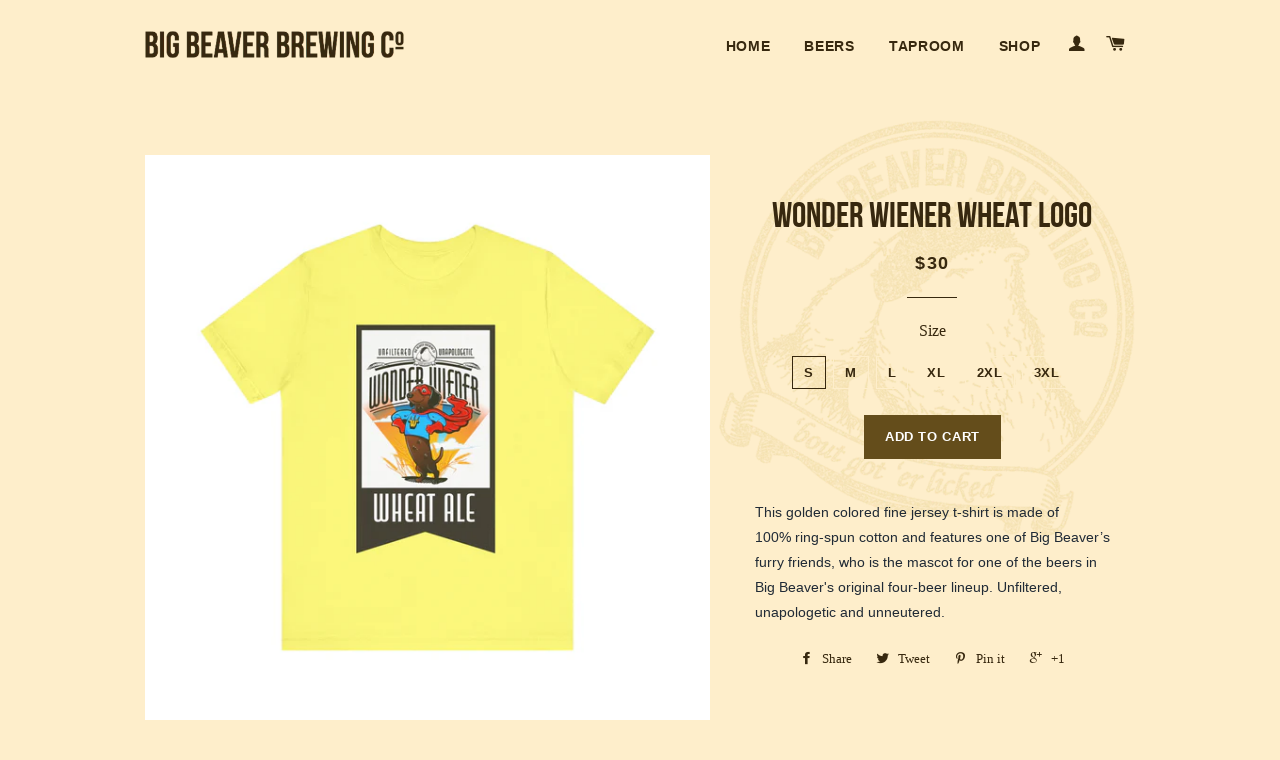

--- FILE ---
content_type: text/html; charset=utf-8
request_url: https://bigbeaverbrew.com/products/wonder-wiener-wheat-logo
body_size: 16187
content:
<!doctype html>
<!--[if lt IE 7]><html class="no-js lt-ie9 lt-ie8 lt-ie7" lang="en"> <![endif]-->
<!--[if IE 7]><html class="no-js lt-ie9 lt-ie8" lang="en"> <![endif]-->
<!--[if IE 8]><html class="no-js lt-ie9" lang="en"> <![endif]-->
<!--[if IE 9 ]><html class="ie9 no-js"> <![endif]-->
<!--[if (gt IE 9)|!(IE)]><!--> <html class="no-js"> <!--<![endif]-->
<head>

  <!-- Basic page needs ================================================== -->
  <meta charset="utf-8">
  <meta http-equiv="X-UA-Compatible" content="IE=edge,chrome=1">

  

  <!-- Title and description ================================================== -->
  <title>
  Wonder Wiener Wheat Logo &ndash; Big Beaver Brewing Cº
  </title>

  
  <meta name="description" content="This golden colored fine jersey t-shirt is made of 100% ring-spun cotton and features one of Big Beaver’s furry friends, who is the mascot for one of the beers in Big Beaver&#39;s original four-beer lineup. Unfiltered, unapologetic and unneutered.">
  

  <!-- Helpers ================================================== -->
  <!-- /snippets/social-meta-tags.liquid -->


  <meta property="og:type" content="product">
  <meta property="og:title" content="Wonder Wiener Wheat Logo">
  <meta property="og:url" content="https://bigbeaverbrew.com/products/wonder-wiener-wheat-logo">
  
  <meta property="og:image" content="http://bigbeaverbrew.com/cdn/shop/files/3831599663547929122_2048_grande.jpg?v=1758936333">
  <meta property="og:image:secure_url" content="https://bigbeaverbrew.com/cdn/shop/files/3831599663547929122_2048_grande.jpg?v=1758936333">
  
  <meta property="og:image" content="http://bigbeaverbrew.com/cdn/shop/files/12369475487218139950_2048_grande.jpg?v=1758936335">
  <meta property="og:image:secure_url" content="https://bigbeaverbrew.com/cdn/shop/files/12369475487218139950_2048_grande.jpg?v=1758936335">
  
  <meta property="og:price:amount" content="30.00">
  <meta property="og:price:currency" content="USD">


  <meta property="og:description" content="This golden colored fine jersey t-shirt is made of 100% ring-spun cotton and features one of Big Beaver’s furry friends, who is the mascot for one of the beers in Big Beaver&#39;s original four-beer lineup. Unfiltered, unapologetic and unneutered.">

<meta property="og:site_name" content="Big Beaver Brewing Cº">




<meta name="twitter:card" content="summary">


  <meta name="twitter:title" content="Wonder Wiener Wheat Logo">
  <meta name="twitter:description" content="This golden colored fine jersey t-shirt is made of 100% ring-spun cotton and features one of Big Beaver’s furry friends, who is the mascot for one of the beers in Big Beaver&#39;s original four-beer lineup. Unfiltered, unapologetic and unneutered.">
  <meta name="twitter:image" content="https://bigbeaverbrew.com/cdn/shop/files/3831599663547929122_2048_medium.jpg?v=1758936333">
  <meta name="twitter:image:width" content="240">
  <meta name="twitter:image:height" content="240">


  <link rel="canonical" href="https://bigbeaverbrew.com/products/wonder-wiener-wheat-logo">
  <meta name="viewport" content="width=device-width,initial-scale=1,shrink-to-fit=no">
  <meta name="theme-color" content="#644d1b">

  <!-- CSS ================================================== -->
  <link href="//bigbeaverbrew.com/cdn/shop/t/2/assets/timber.scss.css?v=50370230707512605171674765564" rel="stylesheet" type="text/css" media="all" />
  <link href="//bigbeaverbrew.com/cdn/shop/t/2/assets/theme.scss.css?v=163672797929398453741674765563" rel="stylesheet" type="text/css" media="all" />
  




  <!-- Header hook for plugins ================================================== -->
  <script>window.performance && window.performance.mark && window.performance.mark('shopify.content_for_header.start');</script><meta name="google-site-verification" content="SCBG4vUd_V_dHAHU6UaUjYPwQ8oK8PQVr1ZhgfBHUzY">
<meta name="facebook-domain-verification" content="1is7v3xegot8nri6h5no520v4ldgtt">
<meta name="facebook-domain-verification" content="omw7xogs3yk8axc8g6uazpmyrdn6en">
<meta id="shopify-digital-wallet" name="shopify-digital-wallet" content="/10363317/digital_wallets/dialog">
<meta name="shopify-checkout-api-token" content="4d8570ad691f72e429e0b4a3c49a60a8">
<link rel="alternate" type="application/json+oembed" href="https://bigbeaverbrew.com/products/wonder-wiener-wheat-logo.oembed">
<script async="async" src="/checkouts/internal/preloads.js?locale=en-US"></script>
<link rel="preconnect" href="https://shop.app" crossorigin="anonymous">
<script async="async" src="https://shop.app/checkouts/internal/preloads.js?locale=en-US&shop_id=10363317" crossorigin="anonymous"></script>
<script id="shopify-features" type="application/json">{"accessToken":"4d8570ad691f72e429e0b4a3c49a60a8","betas":["rich-media-storefront-analytics"],"domain":"bigbeaverbrew.com","predictiveSearch":true,"shopId":10363317,"locale":"en"}</script>
<script>var Shopify = Shopify || {};
Shopify.shop = "bigbeaverbrew.myshopify.com";
Shopify.locale = "en";
Shopify.currency = {"active":"USD","rate":"1.0"};
Shopify.country = "US";
Shopify.theme = {"name":"Beaver-Brooklyn","id":52029509,"schema_name":null,"schema_version":null,"theme_store_id":730,"role":"main"};
Shopify.theme.handle = "null";
Shopify.theme.style = {"id":null,"handle":null};
Shopify.cdnHost = "bigbeaverbrew.com/cdn";
Shopify.routes = Shopify.routes || {};
Shopify.routes.root = "/";</script>
<script type="module">!function(o){(o.Shopify=o.Shopify||{}).modules=!0}(window);</script>
<script>!function(o){function n(){var o=[];function n(){o.push(Array.prototype.slice.apply(arguments))}return n.q=o,n}var t=o.Shopify=o.Shopify||{};t.loadFeatures=n(),t.autoloadFeatures=n()}(window);</script>
<script>
  window.ShopifyPay = window.ShopifyPay || {};
  window.ShopifyPay.apiHost = "shop.app\/pay";
  window.ShopifyPay.redirectState = null;
</script>
<script id="shop-js-analytics" type="application/json">{"pageType":"product"}</script>
<script defer="defer" async type="module" src="//bigbeaverbrew.com/cdn/shopifycloud/shop-js/modules/v2/client.init-shop-cart-sync_BT-GjEfc.en.esm.js"></script>
<script defer="defer" async type="module" src="//bigbeaverbrew.com/cdn/shopifycloud/shop-js/modules/v2/chunk.common_D58fp_Oc.esm.js"></script>
<script defer="defer" async type="module" src="//bigbeaverbrew.com/cdn/shopifycloud/shop-js/modules/v2/chunk.modal_xMitdFEc.esm.js"></script>
<script type="module">
  await import("//bigbeaverbrew.com/cdn/shopifycloud/shop-js/modules/v2/client.init-shop-cart-sync_BT-GjEfc.en.esm.js");
await import("//bigbeaverbrew.com/cdn/shopifycloud/shop-js/modules/v2/chunk.common_D58fp_Oc.esm.js");
await import("//bigbeaverbrew.com/cdn/shopifycloud/shop-js/modules/v2/chunk.modal_xMitdFEc.esm.js");

  window.Shopify.SignInWithShop?.initShopCartSync?.({"fedCMEnabled":true,"windoidEnabled":true});

</script>
<script>
  window.Shopify = window.Shopify || {};
  if (!window.Shopify.featureAssets) window.Shopify.featureAssets = {};
  window.Shopify.featureAssets['shop-js'] = {"shop-cart-sync":["modules/v2/client.shop-cart-sync_DZOKe7Ll.en.esm.js","modules/v2/chunk.common_D58fp_Oc.esm.js","modules/v2/chunk.modal_xMitdFEc.esm.js"],"init-fed-cm":["modules/v2/client.init-fed-cm_B6oLuCjv.en.esm.js","modules/v2/chunk.common_D58fp_Oc.esm.js","modules/v2/chunk.modal_xMitdFEc.esm.js"],"shop-cash-offers":["modules/v2/client.shop-cash-offers_D2sdYoxE.en.esm.js","modules/v2/chunk.common_D58fp_Oc.esm.js","modules/v2/chunk.modal_xMitdFEc.esm.js"],"shop-login-button":["modules/v2/client.shop-login-button_QeVjl5Y3.en.esm.js","modules/v2/chunk.common_D58fp_Oc.esm.js","modules/v2/chunk.modal_xMitdFEc.esm.js"],"pay-button":["modules/v2/client.pay-button_DXTOsIq6.en.esm.js","modules/v2/chunk.common_D58fp_Oc.esm.js","modules/v2/chunk.modal_xMitdFEc.esm.js"],"shop-button":["modules/v2/client.shop-button_DQZHx9pm.en.esm.js","modules/v2/chunk.common_D58fp_Oc.esm.js","modules/v2/chunk.modal_xMitdFEc.esm.js"],"avatar":["modules/v2/client.avatar_BTnouDA3.en.esm.js"],"init-windoid":["modules/v2/client.init-windoid_CR1B-cfM.en.esm.js","modules/v2/chunk.common_D58fp_Oc.esm.js","modules/v2/chunk.modal_xMitdFEc.esm.js"],"init-shop-for-new-customer-accounts":["modules/v2/client.init-shop-for-new-customer-accounts_C_vY_xzh.en.esm.js","modules/v2/client.shop-login-button_QeVjl5Y3.en.esm.js","modules/v2/chunk.common_D58fp_Oc.esm.js","modules/v2/chunk.modal_xMitdFEc.esm.js"],"init-shop-email-lookup-coordinator":["modules/v2/client.init-shop-email-lookup-coordinator_BI7n9ZSv.en.esm.js","modules/v2/chunk.common_D58fp_Oc.esm.js","modules/v2/chunk.modal_xMitdFEc.esm.js"],"init-shop-cart-sync":["modules/v2/client.init-shop-cart-sync_BT-GjEfc.en.esm.js","modules/v2/chunk.common_D58fp_Oc.esm.js","modules/v2/chunk.modal_xMitdFEc.esm.js"],"shop-toast-manager":["modules/v2/client.shop-toast-manager_DiYdP3xc.en.esm.js","modules/v2/chunk.common_D58fp_Oc.esm.js","modules/v2/chunk.modal_xMitdFEc.esm.js"],"init-customer-accounts":["modules/v2/client.init-customer-accounts_D9ZNqS-Q.en.esm.js","modules/v2/client.shop-login-button_QeVjl5Y3.en.esm.js","modules/v2/chunk.common_D58fp_Oc.esm.js","modules/v2/chunk.modal_xMitdFEc.esm.js"],"init-customer-accounts-sign-up":["modules/v2/client.init-customer-accounts-sign-up_iGw4briv.en.esm.js","modules/v2/client.shop-login-button_QeVjl5Y3.en.esm.js","modules/v2/chunk.common_D58fp_Oc.esm.js","modules/v2/chunk.modal_xMitdFEc.esm.js"],"shop-follow-button":["modules/v2/client.shop-follow-button_CqMgW2wH.en.esm.js","modules/v2/chunk.common_D58fp_Oc.esm.js","modules/v2/chunk.modal_xMitdFEc.esm.js"],"checkout-modal":["modules/v2/client.checkout-modal_xHeaAweL.en.esm.js","modules/v2/chunk.common_D58fp_Oc.esm.js","modules/v2/chunk.modal_xMitdFEc.esm.js"],"shop-login":["modules/v2/client.shop-login_D91U-Q7h.en.esm.js","modules/v2/chunk.common_D58fp_Oc.esm.js","modules/v2/chunk.modal_xMitdFEc.esm.js"],"lead-capture":["modules/v2/client.lead-capture_BJmE1dJe.en.esm.js","modules/v2/chunk.common_D58fp_Oc.esm.js","modules/v2/chunk.modal_xMitdFEc.esm.js"],"payment-terms":["modules/v2/client.payment-terms_Ci9AEqFq.en.esm.js","modules/v2/chunk.common_D58fp_Oc.esm.js","modules/v2/chunk.modal_xMitdFEc.esm.js"]};
</script>
<script id="__st">var __st={"a":10363317,"offset":-25200,"reqid":"7c22f6b8-1f67-4552-aca1-5cc8517b8fa8-1769150220","pageurl":"bigbeaverbrew.com\/products\/wonder-wiener-wheat-logo","u":"8638fd54b341","p":"product","rtyp":"product","rid":6848852164685};</script>
<script>window.ShopifyPaypalV4VisibilityTracking = true;</script>
<script id="captcha-bootstrap">!function(){'use strict';const t='contact',e='account',n='new_comment',o=[[t,t],['blogs',n],['comments',n],[t,'customer']],c=[[e,'customer_login'],[e,'guest_login'],[e,'recover_customer_password'],[e,'create_customer']],r=t=>t.map((([t,e])=>`form[action*='/${t}']:not([data-nocaptcha='true']) input[name='form_type'][value='${e}']`)).join(','),a=t=>()=>t?[...document.querySelectorAll(t)].map((t=>t.form)):[];function s(){const t=[...o],e=r(t);return a(e)}const i='password',u='form_key',d=['recaptcha-v3-token','g-recaptcha-response','h-captcha-response',i],f=()=>{try{return window.sessionStorage}catch{return}},m='__shopify_v',_=t=>t.elements[u];function p(t,e,n=!1){try{const o=window.sessionStorage,c=JSON.parse(o.getItem(e)),{data:r}=function(t){const{data:e,action:n}=t;return t[m]||n?{data:e,action:n}:{data:t,action:n}}(c);for(const[e,n]of Object.entries(r))t.elements[e]&&(t.elements[e].value=n);n&&o.removeItem(e)}catch(o){console.error('form repopulation failed',{error:o})}}const l='form_type',E='cptcha';function T(t){t.dataset[E]=!0}const w=window,h=w.document,L='Shopify',v='ce_forms',y='captcha';let A=!1;((t,e)=>{const n=(g='f06e6c50-85a8-45c8-87d0-21a2b65856fe',I='https://cdn.shopify.com/shopifycloud/storefront-forms-hcaptcha/ce_storefront_forms_captcha_hcaptcha.v1.5.2.iife.js',D={infoText:'Protected by hCaptcha',privacyText:'Privacy',termsText:'Terms'},(t,e,n)=>{const o=w[L][v],c=o.bindForm;if(c)return c(t,g,e,D).then(n);var r;o.q.push([[t,g,e,D],n]),r=I,A||(h.body.append(Object.assign(h.createElement('script'),{id:'captcha-provider',async:!0,src:r})),A=!0)});var g,I,D;w[L]=w[L]||{},w[L][v]=w[L][v]||{},w[L][v].q=[],w[L][y]=w[L][y]||{},w[L][y].protect=function(t,e){n(t,void 0,e),T(t)},Object.freeze(w[L][y]),function(t,e,n,w,h,L){const[v,y,A,g]=function(t,e,n){const i=e?o:[],u=t?c:[],d=[...i,...u],f=r(d),m=r(i),_=r(d.filter((([t,e])=>n.includes(e))));return[a(f),a(m),a(_),s()]}(w,h,L),I=t=>{const e=t.target;return e instanceof HTMLFormElement?e:e&&e.form},D=t=>v().includes(t);t.addEventListener('submit',(t=>{const e=I(t);if(!e)return;const n=D(e)&&!e.dataset.hcaptchaBound&&!e.dataset.recaptchaBound,o=_(e),c=g().includes(e)&&(!o||!o.value);(n||c)&&t.preventDefault(),c&&!n&&(function(t){try{if(!f())return;!function(t){const e=f();if(!e)return;const n=_(t);if(!n)return;const o=n.value;o&&e.removeItem(o)}(t);const e=Array.from(Array(32),(()=>Math.random().toString(36)[2])).join('');!function(t,e){_(t)||t.append(Object.assign(document.createElement('input'),{type:'hidden',name:u})),t.elements[u].value=e}(t,e),function(t,e){const n=f();if(!n)return;const o=[...t.querySelectorAll(`input[type='${i}']`)].map((({name:t})=>t)),c=[...d,...o],r={};for(const[a,s]of new FormData(t).entries())c.includes(a)||(r[a]=s);n.setItem(e,JSON.stringify({[m]:1,action:t.action,data:r}))}(t,e)}catch(e){console.error('failed to persist form',e)}}(e),e.submit())}));const S=(t,e)=>{t&&!t.dataset[E]&&(n(t,e.some((e=>e===t))),T(t))};for(const o of['focusin','change'])t.addEventListener(o,(t=>{const e=I(t);D(e)&&S(e,y())}));const B=e.get('form_key'),M=e.get(l),P=B&&M;t.addEventListener('DOMContentLoaded',(()=>{const t=y();if(P)for(const e of t)e.elements[l].value===M&&p(e,B);[...new Set([...A(),...v().filter((t=>'true'===t.dataset.shopifyCaptcha))])].forEach((e=>S(e,t)))}))}(h,new URLSearchParams(w.location.search),n,t,e,['guest_login'])})(!0,!0)}();</script>
<script integrity="sha256-4kQ18oKyAcykRKYeNunJcIwy7WH5gtpwJnB7kiuLZ1E=" data-source-attribution="shopify.loadfeatures" defer="defer" src="//bigbeaverbrew.com/cdn/shopifycloud/storefront/assets/storefront/load_feature-a0a9edcb.js" crossorigin="anonymous"></script>
<script crossorigin="anonymous" defer="defer" src="//bigbeaverbrew.com/cdn/shopifycloud/storefront/assets/shopify_pay/storefront-65b4c6d7.js?v=20250812"></script>
<script data-source-attribution="shopify.dynamic_checkout.dynamic.init">var Shopify=Shopify||{};Shopify.PaymentButton=Shopify.PaymentButton||{isStorefrontPortableWallets:!0,init:function(){window.Shopify.PaymentButton.init=function(){};var t=document.createElement("script");t.src="https://bigbeaverbrew.com/cdn/shopifycloud/portable-wallets/latest/portable-wallets.en.js",t.type="module",document.head.appendChild(t)}};
</script>
<script data-source-attribution="shopify.dynamic_checkout.buyer_consent">
  function portableWalletsHideBuyerConsent(e){var t=document.getElementById("shopify-buyer-consent"),n=document.getElementById("shopify-subscription-policy-button");t&&n&&(t.classList.add("hidden"),t.setAttribute("aria-hidden","true"),n.removeEventListener("click",e))}function portableWalletsShowBuyerConsent(e){var t=document.getElementById("shopify-buyer-consent"),n=document.getElementById("shopify-subscription-policy-button");t&&n&&(t.classList.remove("hidden"),t.removeAttribute("aria-hidden"),n.addEventListener("click",e))}window.Shopify?.PaymentButton&&(window.Shopify.PaymentButton.hideBuyerConsent=portableWalletsHideBuyerConsent,window.Shopify.PaymentButton.showBuyerConsent=portableWalletsShowBuyerConsent);
</script>
<script data-source-attribution="shopify.dynamic_checkout.cart.bootstrap">document.addEventListener("DOMContentLoaded",(function(){function t(){return document.querySelector("shopify-accelerated-checkout-cart, shopify-accelerated-checkout")}if(t())Shopify.PaymentButton.init();else{new MutationObserver((function(e,n){t()&&(Shopify.PaymentButton.init(),n.disconnect())})).observe(document.body,{childList:!0,subtree:!0})}}));
</script>
<link id="shopify-accelerated-checkout-styles" rel="stylesheet" media="screen" href="https://bigbeaverbrew.com/cdn/shopifycloud/portable-wallets/latest/accelerated-checkout-backwards-compat.css" crossorigin="anonymous">
<style id="shopify-accelerated-checkout-cart">
        #shopify-buyer-consent {
  margin-top: 1em;
  display: inline-block;
  width: 100%;
}

#shopify-buyer-consent.hidden {
  display: none;
}

#shopify-subscription-policy-button {
  background: none;
  border: none;
  padding: 0;
  text-decoration: underline;
  font-size: inherit;
  cursor: pointer;
}

#shopify-subscription-policy-button::before {
  box-shadow: none;
}

      </style>

<script>window.performance && window.performance.mark && window.performance.mark('shopify.content_for_header.end');</script>
  <!-- /snippets/oldIE-js.liquid -->


<!--[if lt IE 9]>
<script src="//cdnjs.cloudflare.com/ajax/libs/html5shiv/3.7.2/html5shiv.min.js" type="text/javascript"></script>
<script src="//bigbeaverbrew.com/cdn/shop/t/2/assets/respond.min.js?v=52248677837542619231445698634" type="text/javascript"></script>
<link href="//bigbeaverbrew.com/cdn/shop/t/2/assets/respond-proxy.html" id="respond-proxy" rel="respond-proxy" />
<link href="//bigbeaverbrew.com/search?q=bec997471d2a3a2641e1ea7d850ac7d1" id="respond-redirect" rel="respond-redirect" />
<script src="//bigbeaverbrew.com/search?q=bec997471d2a3a2641e1ea7d850ac7d1" type="text/javascript"></script>
<![endif]-->


<!--[if (lte IE 9) ]><script src="//bigbeaverbrew.com/cdn/shop/t/2/assets/match-media.min.js?v=159635276924582161481445698633" type="text/javascript"></script><![endif]-->


  <script src="//ajax.googleapis.com/ajax/libs/jquery/1.11.0/jquery.min.js" type="text/javascript"></script>
  <script src="//bigbeaverbrew.com/cdn/shop/t/2/assets/modernizr.min.js?v=21391054748206432451445698634" type="text/javascript"></script>

  
  

<link href="https://monorail-edge.shopifysvc.com" rel="dns-prefetch">
<script>(function(){if ("sendBeacon" in navigator && "performance" in window) {try {var session_token_from_headers = performance.getEntriesByType('navigation')[0].serverTiming.find(x => x.name == '_s').description;} catch {var session_token_from_headers = undefined;}var session_cookie_matches = document.cookie.match(/_shopify_s=([^;]*)/);var session_token_from_cookie = session_cookie_matches && session_cookie_matches.length === 2 ? session_cookie_matches[1] : "";var session_token = session_token_from_headers || session_token_from_cookie || "";function handle_abandonment_event(e) {var entries = performance.getEntries().filter(function(entry) {return /monorail-edge.shopifysvc.com/.test(entry.name);});if (!window.abandonment_tracked && entries.length === 0) {window.abandonment_tracked = true;var currentMs = Date.now();var navigation_start = performance.timing.navigationStart;var payload = {shop_id: 10363317,url: window.location.href,navigation_start,duration: currentMs - navigation_start,session_token,page_type: "product"};window.navigator.sendBeacon("https://monorail-edge.shopifysvc.com/v1/produce", JSON.stringify({schema_id: "online_store_buyer_site_abandonment/1.1",payload: payload,metadata: {event_created_at_ms: currentMs,event_sent_at_ms: currentMs}}));}}window.addEventListener('pagehide', handle_abandonment_event);}}());</script>
<script id="web-pixels-manager-setup">(function e(e,d,r,n,o){if(void 0===o&&(o={}),!Boolean(null===(a=null===(i=window.Shopify)||void 0===i?void 0:i.analytics)||void 0===a?void 0:a.replayQueue)){var i,a;window.Shopify=window.Shopify||{};var t=window.Shopify;t.analytics=t.analytics||{};var s=t.analytics;s.replayQueue=[],s.publish=function(e,d,r){return s.replayQueue.push([e,d,r]),!0};try{self.performance.mark("wpm:start")}catch(e){}var l=function(){var e={modern:/Edge?\/(1{2}[4-9]|1[2-9]\d|[2-9]\d{2}|\d{4,})\.\d+(\.\d+|)|Firefox\/(1{2}[4-9]|1[2-9]\d|[2-9]\d{2}|\d{4,})\.\d+(\.\d+|)|Chrom(ium|e)\/(9{2}|\d{3,})\.\d+(\.\d+|)|(Maci|X1{2}).+ Version\/(15\.\d+|(1[6-9]|[2-9]\d|\d{3,})\.\d+)([,.]\d+|)( \(\w+\)|)( Mobile\/\w+|) Safari\/|Chrome.+OPR\/(9{2}|\d{3,})\.\d+\.\d+|(CPU[ +]OS|iPhone[ +]OS|CPU[ +]iPhone|CPU IPhone OS|CPU iPad OS)[ +]+(15[._]\d+|(1[6-9]|[2-9]\d|\d{3,})[._]\d+)([._]\d+|)|Android:?[ /-](13[3-9]|1[4-9]\d|[2-9]\d{2}|\d{4,})(\.\d+|)(\.\d+|)|Android.+Firefox\/(13[5-9]|1[4-9]\d|[2-9]\d{2}|\d{4,})\.\d+(\.\d+|)|Android.+Chrom(ium|e)\/(13[3-9]|1[4-9]\d|[2-9]\d{2}|\d{4,})\.\d+(\.\d+|)|SamsungBrowser\/([2-9]\d|\d{3,})\.\d+/,legacy:/Edge?\/(1[6-9]|[2-9]\d|\d{3,})\.\d+(\.\d+|)|Firefox\/(5[4-9]|[6-9]\d|\d{3,})\.\d+(\.\d+|)|Chrom(ium|e)\/(5[1-9]|[6-9]\d|\d{3,})\.\d+(\.\d+|)([\d.]+$|.*Safari\/(?![\d.]+ Edge\/[\d.]+$))|(Maci|X1{2}).+ Version\/(10\.\d+|(1[1-9]|[2-9]\d|\d{3,})\.\d+)([,.]\d+|)( \(\w+\)|)( Mobile\/\w+|) Safari\/|Chrome.+OPR\/(3[89]|[4-9]\d|\d{3,})\.\d+\.\d+|(CPU[ +]OS|iPhone[ +]OS|CPU[ +]iPhone|CPU IPhone OS|CPU iPad OS)[ +]+(10[._]\d+|(1[1-9]|[2-9]\d|\d{3,})[._]\d+)([._]\d+|)|Android:?[ /-](13[3-9]|1[4-9]\d|[2-9]\d{2}|\d{4,})(\.\d+|)(\.\d+|)|Mobile Safari.+OPR\/([89]\d|\d{3,})\.\d+\.\d+|Android.+Firefox\/(13[5-9]|1[4-9]\d|[2-9]\d{2}|\d{4,})\.\d+(\.\d+|)|Android.+Chrom(ium|e)\/(13[3-9]|1[4-9]\d|[2-9]\d{2}|\d{4,})\.\d+(\.\d+|)|Android.+(UC? ?Browser|UCWEB|U3)[ /]?(15\.([5-9]|\d{2,})|(1[6-9]|[2-9]\d|\d{3,})\.\d+)\.\d+|SamsungBrowser\/(5\.\d+|([6-9]|\d{2,})\.\d+)|Android.+MQ{2}Browser\/(14(\.(9|\d{2,})|)|(1[5-9]|[2-9]\d|\d{3,})(\.\d+|))(\.\d+|)|K[Aa][Ii]OS\/(3\.\d+|([4-9]|\d{2,})\.\d+)(\.\d+|)/},d=e.modern,r=e.legacy,n=navigator.userAgent;return n.match(d)?"modern":n.match(r)?"legacy":"unknown"}(),u="modern"===l?"modern":"legacy",c=(null!=n?n:{modern:"",legacy:""})[u],f=function(e){return[e.baseUrl,"/wpm","/b",e.hashVersion,"modern"===e.buildTarget?"m":"l",".js"].join("")}({baseUrl:d,hashVersion:r,buildTarget:u}),m=function(e){var d=e.version,r=e.bundleTarget,n=e.surface,o=e.pageUrl,i=e.monorailEndpoint;return{emit:function(e){var a=e.status,t=e.errorMsg,s=(new Date).getTime(),l=JSON.stringify({metadata:{event_sent_at_ms:s},events:[{schema_id:"web_pixels_manager_load/3.1",payload:{version:d,bundle_target:r,page_url:o,status:a,surface:n,error_msg:t},metadata:{event_created_at_ms:s}}]});if(!i)return console&&console.warn&&console.warn("[Web Pixels Manager] No Monorail endpoint provided, skipping logging."),!1;try{return self.navigator.sendBeacon.bind(self.navigator)(i,l)}catch(e){}var u=new XMLHttpRequest;try{return u.open("POST",i,!0),u.setRequestHeader("Content-Type","text/plain"),u.send(l),!0}catch(e){return console&&console.warn&&console.warn("[Web Pixels Manager] Got an unhandled error while logging to Monorail."),!1}}}}({version:r,bundleTarget:l,surface:e.surface,pageUrl:self.location.href,monorailEndpoint:e.monorailEndpoint});try{o.browserTarget=l,function(e){var d=e.src,r=e.async,n=void 0===r||r,o=e.onload,i=e.onerror,a=e.sri,t=e.scriptDataAttributes,s=void 0===t?{}:t,l=document.createElement("script"),u=document.querySelector("head"),c=document.querySelector("body");if(l.async=n,l.src=d,a&&(l.integrity=a,l.crossOrigin="anonymous"),s)for(var f in s)if(Object.prototype.hasOwnProperty.call(s,f))try{l.dataset[f]=s[f]}catch(e){}if(o&&l.addEventListener("load",o),i&&l.addEventListener("error",i),u)u.appendChild(l);else{if(!c)throw new Error("Did not find a head or body element to append the script");c.appendChild(l)}}({src:f,async:!0,onload:function(){if(!function(){var e,d;return Boolean(null===(d=null===(e=window.Shopify)||void 0===e?void 0:e.analytics)||void 0===d?void 0:d.initialized)}()){var d=window.webPixelsManager.init(e)||void 0;if(d){var r=window.Shopify.analytics;r.replayQueue.forEach((function(e){var r=e[0],n=e[1],o=e[2];d.publishCustomEvent(r,n,o)})),r.replayQueue=[],r.publish=d.publishCustomEvent,r.visitor=d.visitor,r.initialized=!0}}},onerror:function(){return m.emit({status:"failed",errorMsg:"".concat(f," has failed to load")})},sri:function(e){var d=/^sha384-[A-Za-z0-9+/=]+$/;return"string"==typeof e&&d.test(e)}(c)?c:"",scriptDataAttributes:o}),m.emit({status:"loading"})}catch(e){m.emit({status:"failed",errorMsg:(null==e?void 0:e.message)||"Unknown error"})}}})({shopId: 10363317,storefrontBaseUrl: "https://bigbeaverbrew.com",extensionsBaseUrl: "https://extensions.shopifycdn.com/cdn/shopifycloud/web-pixels-manager",monorailEndpoint: "https://monorail-edge.shopifysvc.com/unstable/produce_batch",surface: "storefront-renderer",enabledBetaFlags: ["2dca8a86"],webPixelsConfigList: [{"id":"301858893","configuration":"{\"config\":\"{\\\"pixel_id\\\":\\\"G-V2EB812C1W\\\",\\\"target_country\\\":\\\"US\\\",\\\"gtag_events\\\":[{\\\"type\\\":\\\"search\\\",\\\"action_label\\\":[\\\"G-V2EB812C1W\\\",\\\"AW-693409545\\\/BFHgCO3dybYBEImu0soC\\\"]},{\\\"type\\\":\\\"begin_checkout\\\",\\\"action_label\\\":[\\\"G-V2EB812C1W\\\",\\\"AW-693409545\\\/scuLCOrdybYBEImu0soC\\\"]},{\\\"type\\\":\\\"view_item\\\",\\\"action_label\\\":[\\\"G-V2EB812C1W\\\",\\\"AW-693409545\\\/pq_SCM_dybYBEImu0soC\\\",\\\"MC-PVZFKNZX2V\\\"]},{\\\"type\\\":\\\"purchase\\\",\\\"action_label\\\":[\\\"G-V2EB812C1W\\\",\\\"AW-693409545\\\/Y9uECMzdybYBEImu0soC\\\",\\\"MC-PVZFKNZX2V\\\"]},{\\\"type\\\":\\\"page_view\\\",\\\"action_label\\\":[\\\"G-V2EB812C1W\\\",\\\"AW-693409545\\\/sJWaCMndybYBEImu0soC\\\",\\\"MC-PVZFKNZX2V\\\"]},{\\\"type\\\":\\\"add_payment_info\\\",\\\"action_label\\\":[\\\"G-V2EB812C1W\\\",\\\"AW-693409545\\\/0PfLCPDdybYBEImu0soC\\\"]},{\\\"type\\\":\\\"add_to_cart\\\",\\\"action_label\\\":[\\\"G-V2EB812C1W\\\",\\\"AW-693409545\\\/QydFCOfdybYBEImu0soC\\\"]}],\\\"enable_monitoring_mode\\\":false}\"}","eventPayloadVersion":"v1","runtimeContext":"OPEN","scriptVersion":"b2a88bafab3e21179ed38636efcd8a93","type":"APP","apiClientId":1780363,"privacyPurposes":[],"dataSharingAdjustments":{"protectedCustomerApprovalScopes":["read_customer_address","read_customer_email","read_customer_name","read_customer_personal_data","read_customer_phone"]}},{"id":"105087053","configuration":"{\"pixel_id\":\"2227637954149161\",\"pixel_type\":\"facebook_pixel\",\"metaapp_system_user_token\":\"-\"}","eventPayloadVersion":"v1","runtimeContext":"OPEN","scriptVersion":"ca16bc87fe92b6042fbaa3acc2fbdaa6","type":"APP","apiClientId":2329312,"privacyPurposes":["ANALYTICS","MARKETING","SALE_OF_DATA"],"dataSharingAdjustments":{"protectedCustomerApprovalScopes":["read_customer_address","read_customer_email","read_customer_name","read_customer_personal_data","read_customer_phone"]}},{"id":"52887629","eventPayloadVersion":"v1","runtimeContext":"LAX","scriptVersion":"1","type":"CUSTOM","privacyPurposes":["MARKETING"],"name":"Meta pixel (migrated)"},{"id":"shopify-app-pixel","configuration":"{}","eventPayloadVersion":"v1","runtimeContext":"STRICT","scriptVersion":"0450","apiClientId":"shopify-pixel","type":"APP","privacyPurposes":["ANALYTICS","MARKETING"]},{"id":"shopify-custom-pixel","eventPayloadVersion":"v1","runtimeContext":"LAX","scriptVersion":"0450","apiClientId":"shopify-pixel","type":"CUSTOM","privacyPurposes":["ANALYTICS","MARKETING"]}],isMerchantRequest: false,initData: {"shop":{"name":"Big Beaver Brewing Cº","paymentSettings":{"currencyCode":"USD"},"myshopifyDomain":"bigbeaverbrew.myshopify.com","countryCode":"US","storefrontUrl":"https:\/\/bigbeaverbrew.com"},"customer":null,"cart":null,"checkout":null,"productVariants":[{"price":{"amount":30.0,"currencyCode":"USD"},"product":{"title":"Wonder Wiener Wheat Logo","vendor":"Printify","id":"6848852164685","untranslatedTitle":"Wonder Wiener Wheat Logo","url":"\/products\/wonder-wiener-wheat-logo","type":"T-Shirt"},"id":"40034708848717","image":{"src":"\/\/bigbeaverbrew.com\/cdn\/shop\/files\/3831599663547929122_2048.jpg?v=1758936333"},"sku":"29407475598063440184","title":"Yellow \/ S","untranslatedTitle":"Yellow \/ S"},{"price":{"amount":30.0,"currencyCode":"USD"},"product":{"title":"Wonder Wiener Wheat Logo","vendor":"Printify","id":"6848852164685","untranslatedTitle":"Wonder Wiener Wheat Logo","url":"\/products\/wonder-wiener-wheat-logo","type":"T-Shirt"},"id":"40034708881485","image":{"src":"\/\/bigbeaverbrew.com\/cdn\/shop\/files\/3831599663547929122_2048.jpg?v=1758936333"},"sku":"27623211318557683164","title":"Yellow \/ M","untranslatedTitle":"Yellow \/ M"},{"price":{"amount":30.0,"currencyCode":"USD"},"product":{"title":"Wonder Wiener Wheat Logo","vendor":"Printify","id":"6848852164685","untranslatedTitle":"Wonder Wiener Wheat Logo","url":"\/products\/wonder-wiener-wheat-logo","type":"T-Shirt"},"id":"40034708914253","image":{"src":"\/\/bigbeaverbrew.com\/cdn\/shop\/files\/3831599663547929122_2048.jpg?v=1758936333"},"sku":"89280895790972017915","title":"Yellow \/ L","untranslatedTitle":"Yellow \/ L"},{"price":{"amount":30.0,"currencyCode":"USD"},"product":{"title":"Wonder Wiener Wheat Logo","vendor":"Printify","id":"6848852164685","untranslatedTitle":"Wonder Wiener Wheat Logo","url":"\/products\/wonder-wiener-wheat-logo","type":"T-Shirt"},"id":"40034708947021","image":{"src":"\/\/bigbeaverbrew.com\/cdn\/shop\/files\/3831599663547929122_2048.jpg?v=1758936333"},"sku":"12587318150923479611","title":"Yellow \/ XL","untranslatedTitle":"Yellow \/ XL"},{"price":{"amount":32.0,"currencyCode":"USD"},"product":{"title":"Wonder Wiener Wheat Logo","vendor":"Printify","id":"6848852164685","untranslatedTitle":"Wonder Wiener Wheat Logo","url":"\/products\/wonder-wiener-wheat-logo","type":"T-Shirt"},"id":"40034708979789","image":{"src":"\/\/bigbeaverbrew.com\/cdn\/shop\/files\/3831599663547929122_2048.jpg?v=1758936333"},"sku":"12486174394639858943","title":"Yellow \/ 2XL","untranslatedTitle":"Yellow \/ 2XL"},{"price":{"amount":35.0,"currencyCode":"USD"},"product":{"title":"Wonder Wiener Wheat Logo","vendor":"Printify","id":"6848852164685","untranslatedTitle":"Wonder Wiener Wheat Logo","url":"\/products\/wonder-wiener-wheat-logo","type":"T-Shirt"},"id":"40034709012557","image":{"src":"\/\/bigbeaverbrew.com\/cdn\/shop\/files\/3831599663547929122_2048.jpg?v=1758936333"},"sku":"24591912309146962709","title":"Yellow \/ 3XL","untranslatedTitle":"Yellow \/ 3XL"}],"purchasingCompany":null},},"https://bigbeaverbrew.com/cdn","fcfee988w5aeb613cpc8e4bc33m6693e112",{"modern":"","legacy":""},{"shopId":"10363317","storefrontBaseUrl":"https:\/\/bigbeaverbrew.com","extensionBaseUrl":"https:\/\/extensions.shopifycdn.com\/cdn\/shopifycloud\/web-pixels-manager","surface":"storefront-renderer","enabledBetaFlags":"[\"2dca8a86\"]","isMerchantRequest":"false","hashVersion":"fcfee988w5aeb613cpc8e4bc33m6693e112","publish":"custom","events":"[[\"page_viewed\",{}],[\"product_viewed\",{\"productVariant\":{\"price\":{\"amount\":30.0,\"currencyCode\":\"USD\"},\"product\":{\"title\":\"Wonder Wiener Wheat Logo\",\"vendor\":\"Printify\",\"id\":\"6848852164685\",\"untranslatedTitle\":\"Wonder Wiener Wheat Logo\",\"url\":\"\/products\/wonder-wiener-wheat-logo\",\"type\":\"T-Shirt\"},\"id\":\"40034708848717\",\"image\":{\"src\":\"\/\/bigbeaverbrew.com\/cdn\/shop\/files\/3831599663547929122_2048.jpg?v=1758936333\"},\"sku\":\"29407475598063440184\",\"title\":\"Yellow \/ S\",\"untranslatedTitle\":\"Yellow \/ S\"}}]]"});</script><script>
  window.ShopifyAnalytics = window.ShopifyAnalytics || {};
  window.ShopifyAnalytics.meta = window.ShopifyAnalytics.meta || {};
  window.ShopifyAnalytics.meta.currency = 'USD';
  var meta = {"product":{"id":6848852164685,"gid":"gid:\/\/shopify\/Product\/6848852164685","vendor":"Printify","type":"T-Shirt","handle":"wonder-wiener-wheat-logo","variants":[{"id":40034708848717,"price":3000,"name":"Wonder Wiener Wheat Logo - Yellow \/ S","public_title":"Yellow \/ S","sku":"29407475598063440184"},{"id":40034708881485,"price":3000,"name":"Wonder Wiener Wheat Logo - Yellow \/ M","public_title":"Yellow \/ M","sku":"27623211318557683164"},{"id":40034708914253,"price":3000,"name":"Wonder Wiener Wheat Logo - Yellow \/ L","public_title":"Yellow \/ L","sku":"89280895790972017915"},{"id":40034708947021,"price":3000,"name":"Wonder Wiener Wheat Logo - Yellow \/ XL","public_title":"Yellow \/ XL","sku":"12587318150923479611"},{"id":40034708979789,"price":3200,"name":"Wonder Wiener Wheat Logo - Yellow \/ 2XL","public_title":"Yellow \/ 2XL","sku":"12486174394639858943"},{"id":40034709012557,"price":3500,"name":"Wonder Wiener Wheat Logo - Yellow \/ 3XL","public_title":"Yellow \/ 3XL","sku":"24591912309146962709"}],"remote":false},"page":{"pageType":"product","resourceType":"product","resourceId":6848852164685,"requestId":"7c22f6b8-1f67-4552-aca1-5cc8517b8fa8-1769150220"}};
  for (var attr in meta) {
    window.ShopifyAnalytics.meta[attr] = meta[attr];
  }
</script>
<script class="analytics">
  (function () {
    var customDocumentWrite = function(content) {
      var jquery = null;

      if (window.jQuery) {
        jquery = window.jQuery;
      } else if (window.Checkout && window.Checkout.$) {
        jquery = window.Checkout.$;
      }

      if (jquery) {
        jquery('body').append(content);
      }
    };

    var hasLoggedConversion = function(token) {
      if (token) {
        return document.cookie.indexOf('loggedConversion=' + token) !== -1;
      }
      return false;
    }

    var setCookieIfConversion = function(token) {
      if (token) {
        var twoMonthsFromNow = new Date(Date.now());
        twoMonthsFromNow.setMonth(twoMonthsFromNow.getMonth() + 2);

        document.cookie = 'loggedConversion=' + token + '; expires=' + twoMonthsFromNow;
      }
    }

    var trekkie = window.ShopifyAnalytics.lib = window.trekkie = window.trekkie || [];
    if (trekkie.integrations) {
      return;
    }
    trekkie.methods = [
      'identify',
      'page',
      'ready',
      'track',
      'trackForm',
      'trackLink'
    ];
    trekkie.factory = function(method) {
      return function() {
        var args = Array.prototype.slice.call(arguments);
        args.unshift(method);
        trekkie.push(args);
        return trekkie;
      };
    };
    for (var i = 0; i < trekkie.methods.length; i++) {
      var key = trekkie.methods[i];
      trekkie[key] = trekkie.factory(key);
    }
    trekkie.load = function(config) {
      trekkie.config = config || {};
      trekkie.config.initialDocumentCookie = document.cookie;
      var first = document.getElementsByTagName('script')[0];
      var script = document.createElement('script');
      script.type = 'text/javascript';
      script.onerror = function(e) {
        var scriptFallback = document.createElement('script');
        scriptFallback.type = 'text/javascript';
        scriptFallback.onerror = function(error) {
                var Monorail = {
      produce: function produce(monorailDomain, schemaId, payload) {
        var currentMs = new Date().getTime();
        var event = {
          schema_id: schemaId,
          payload: payload,
          metadata: {
            event_created_at_ms: currentMs,
            event_sent_at_ms: currentMs
          }
        };
        return Monorail.sendRequest("https://" + monorailDomain + "/v1/produce", JSON.stringify(event));
      },
      sendRequest: function sendRequest(endpointUrl, payload) {
        // Try the sendBeacon API
        if (window && window.navigator && typeof window.navigator.sendBeacon === 'function' && typeof window.Blob === 'function' && !Monorail.isIos12()) {
          var blobData = new window.Blob([payload], {
            type: 'text/plain'
          });

          if (window.navigator.sendBeacon(endpointUrl, blobData)) {
            return true;
          } // sendBeacon was not successful

        } // XHR beacon

        var xhr = new XMLHttpRequest();

        try {
          xhr.open('POST', endpointUrl);
          xhr.setRequestHeader('Content-Type', 'text/plain');
          xhr.send(payload);
        } catch (e) {
          console.log(e);
        }

        return false;
      },
      isIos12: function isIos12() {
        return window.navigator.userAgent.lastIndexOf('iPhone; CPU iPhone OS 12_') !== -1 || window.navigator.userAgent.lastIndexOf('iPad; CPU OS 12_') !== -1;
      }
    };
    Monorail.produce('monorail-edge.shopifysvc.com',
      'trekkie_storefront_load_errors/1.1',
      {shop_id: 10363317,
      theme_id: 52029509,
      app_name: "storefront",
      context_url: window.location.href,
      source_url: "//bigbeaverbrew.com/cdn/s/trekkie.storefront.8d95595f799fbf7e1d32231b9a28fd43b70c67d3.min.js"});

        };
        scriptFallback.async = true;
        scriptFallback.src = '//bigbeaverbrew.com/cdn/s/trekkie.storefront.8d95595f799fbf7e1d32231b9a28fd43b70c67d3.min.js';
        first.parentNode.insertBefore(scriptFallback, first);
      };
      script.async = true;
      script.src = '//bigbeaverbrew.com/cdn/s/trekkie.storefront.8d95595f799fbf7e1d32231b9a28fd43b70c67d3.min.js';
      first.parentNode.insertBefore(script, first);
    };
    trekkie.load(
      {"Trekkie":{"appName":"storefront","development":false,"defaultAttributes":{"shopId":10363317,"isMerchantRequest":null,"themeId":52029509,"themeCityHash":"15347133666301010364","contentLanguage":"en","currency":"USD","eventMetadataId":"68e49aee-2ebf-42ca-b0c7-152f3c996c16"},"isServerSideCookieWritingEnabled":true,"monorailRegion":"shop_domain","enabledBetaFlags":["65f19447"]},"Session Attribution":{},"S2S":{"facebookCapiEnabled":true,"source":"trekkie-storefront-renderer","apiClientId":580111}}
    );

    var loaded = false;
    trekkie.ready(function() {
      if (loaded) return;
      loaded = true;

      window.ShopifyAnalytics.lib = window.trekkie;

      var originalDocumentWrite = document.write;
      document.write = customDocumentWrite;
      try { window.ShopifyAnalytics.merchantGoogleAnalytics.call(this); } catch(error) {};
      document.write = originalDocumentWrite;

      window.ShopifyAnalytics.lib.page(null,{"pageType":"product","resourceType":"product","resourceId":6848852164685,"requestId":"7c22f6b8-1f67-4552-aca1-5cc8517b8fa8-1769150220","shopifyEmitted":true});

      var match = window.location.pathname.match(/checkouts\/(.+)\/(thank_you|post_purchase)/)
      var token = match? match[1]: undefined;
      if (!hasLoggedConversion(token)) {
        setCookieIfConversion(token);
        window.ShopifyAnalytics.lib.track("Viewed Product",{"currency":"USD","variantId":40034708848717,"productId":6848852164685,"productGid":"gid:\/\/shopify\/Product\/6848852164685","name":"Wonder Wiener Wheat Logo - Yellow \/ S","price":"30.00","sku":"29407475598063440184","brand":"Printify","variant":"Yellow \/ S","category":"T-Shirt","nonInteraction":true,"remote":false},undefined,undefined,{"shopifyEmitted":true});
      window.ShopifyAnalytics.lib.track("monorail:\/\/trekkie_storefront_viewed_product\/1.1",{"currency":"USD","variantId":40034708848717,"productId":6848852164685,"productGid":"gid:\/\/shopify\/Product\/6848852164685","name":"Wonder Wiener Wheat Logo - Yellow \/ S","price":"30.00","sku":"29407475598063440184","brand":"Printify","variant":"Yellow \/ S","category":"T-Shirt","nonInteraction":true,"remote":false,"referer":"https:\/\/bigbeaverbrew.com\/products\/wonder-wiener-wheat-logo"});
      }
    });


        var eventsListenerScript = document.createElement('script');
        eventsListenerScript.async = true;
        eventsListenerScript.src = "//bigbeaverbrew.com/cdn/shopifycloud/storefront/assets/shop_events_listener-3da45d37.js";
        document.getElementsByTagName('head')[0].appendChild(eventsListenerScript);

})();</script>
  <script>
  if (!window.ga || (window.ga && typeof window.ga !== 'function')) {
    window.ga = function ga() {
      (window.ga.q = window.ga.q || []).push(arguments);
      if (window.Shopify && window.Shopify.analytics && typeof window.Shopify.analytics.publish === 'function') {
        window.Shopify.analytics.publish("ga_stub_called", {}, {sendTo: "google_osp_migration"});
      }
      console.error("Shopify's Google Analytics stub called with:", Array.from(arguments), "\nSee https://help.shopify.com/manual/promoting-marketing/pixels/pixel-migration#google for more information.");
    };
    if (window.Shopify && window.Shopify.analytics && typeof window.Shopify.analytics.publish === 'function') {
      window.Shopify.analytics.publish("ga_stub_initialized", {}, {sendTo: "google_osp_migration"});
    }
  }
</script>
<script
  defer
  src="https://bigbeaverbrew.com/cdn/shopifycloud/perf-kit/shopify-perf-kit-3.0.4.min.js"
  data-application="storefront-renderer"
  data-shop-id="10363317"
  data-render-region="gcp-us-central1"
  data-page-type="product"
  data-theme-instance-id="52029509"
  data-theme-name=""
  data-theme-version=""
  data-monorail-region="shop_domain"
  data-resource-timing-sampling-rate="10"
  data-shs="true"
  data-shs-beacon="true"
  data-shs-export-with-fetch="true"
  data-shs-logs-sample-rate="1"
  data-shs-beacon-endpoint="https://bigbeaverbrew.com/api/collect"
></script>
</head>


<body id="wonder-wiener-wheat-logo" class="template-product">

  <div id="NavDrawer" class="drawer drawer--left">
    <div class="drawer__fixed-header">
      <div class="drawer__header">
        <div class="drawer__close drawer__close--left">
          <button type="button" class="icon-fallback-text drawer__close-button js-drawer-close">
            <span class="icon icon-x" aria-hidden="true"></span>
            <span class="fallback-text">Close menu</span>
          </button>
        </div>
      </div>
    </div>
    <div class="drawer__inner">

      

      

      <!-- begin mobile-nav -->
      <ul class="mobile-nav">
        
          
          
          
            <li class="mobile-nav__item">
              <a href="/" class="mobile-nav__link">Home</a>
            </li>
          
        
          
          
          
            <li class="mobile-nav__item">
              <a href="/collections/our-beers" class="mobile-nav__link">Beers</a>
            </li>
          
        
          
          
          
            <li class="mobile-nav__item">
              <a href="/pages/big-beaver-taproom" class="mobile-nav__link">Taproom</a>
            </li>
          
        
          
          
          
            <li class="mobile-nav__item">
              <a href="/collections/all" class="mobile-nav__link">Shop</a>
            </li>
          
        

        
        <li class="mobile-nav__spacer"></li>

        
        
          
            <li class="mobile-nav__item mobile-nav__item--secondary">
              <a href="https://bigbeaverbrew.com/customer_authentication/redirect?locale=en&amp;region_country=US" id="customer_login_link">Log In</a>
            </li>
            
            <li class="mobile-nav__item mobile-nav__item--secondary">
              <a href="https://shopify.com/10363317/account?locale=en" id="customer_register_link">Create Account</a>
            </li>
            
          
        
        
          <li class="mobile-nav__item mobile-nav__item--secondary"><a href="/search">Search</a></li>
        
          <li class="mobile-nav__item mobile-nav__item--secondary"><a href="/pages/terms-and-policies">Terms & Policies</a></li>
        
      </ul>
      <!-- //mobile-nav -->
    </div>
  </div>
  <div id="CartDrawer" class="drawer drawer--right drawer--has-fixed-footer">
    <div class="drawer__fixed-header">
      <div class="drawer__header">
        <div class="drawer__title">Your cart</div>
        <div class="drawer__close">
          <button type="button" class="icon-fallback-text drawer__close-button js-drawer-close">
            <span class="icon icon-x" aria-hidden="true"></span>
            <span class="fallback-text">Close Cart</span>
          </button>
        </div>
      </div>
    </div>
    <div class="drawer__inner">
      <div id="CartContainer" class="drawer__cart"></div>
    </div>
  </div>

  <div id="PageContainer" class="is-moved-by-drawer">

    <div class="header-wrapper">
      <header class="site-header" role="banner">
        <div class="wrapper">
          <div class="grid--full grid--table">
            <div class="grid__item large--hide one-quarter">
              <div class="site-nav--mobile">
                <button type="button" class="icon-fallback-text site-nav__link js-drawer-open-left" aria-controls="NavDrawer">
                  <span class="icon icon-hamburger" aria-hidden="true"></span>
                  <span class="fallback-text">Site navigation</span>
                </button>
              </div>
            </div>
            <div class="grid__item large--one-third medium-down--one-half">
              
              
                <div class="h1 site-header__logo large--left" itemscope itemtype="http://schema.org/Organization">
              
                
                  
                  
                  <a href="/" itemprop="url" class="site-header__logo-link logo--has-inverted">
                    <img src="//bigbeaverbrew.com/cdn/shop/t/2/assets/logo.png?v=31713636118327435331447087338" alt="Big Beaver Brewing Cº" itemprop="logo">
                  </a>
                  
                    <a href="/" itemprop="url" class="logo--inverted">
                      <img src="//bigbeaverbrew.com/cdn/shop/t/2/assets/logo-inverted.png?v=21684505564794502341447087338" alt="Big Beaver Brewing Cº" itemprop="logo">
                    </a>
                  
                
              
                </div>
              
            </div>
            <div class="grid__item large--two-thirds large--text-right medium-down--hide">
              
              <!-- begin site-nav -->
              <ul class="site-nav" id="AccessibleNav">
                <li class="site-nav__item site-nav--compress__menu">
                  <button type="button" class="icon-fallback-text site-nav__link site-nav__link--icon js-drawer-open-left" aria-controls="NavDrawer">
                    <span class="icon icon-hamburger" aria-hidden="true"></span>
                    <span class="fallback-text">Site navigation</span>
                  </button>
                </li>
                
                  
                  
                  
                    <li class="site-nav__item site-nav__expanded-item">
                      <a href="/" class="site-nav__link">Home</a>
                    </li>
                  
                
                  
                  
                  
                    <li class="site-nav__item site-nav__expanded-item">
                      <a href="/collections/our-beers" class="site-nav__link">Beers</a>
                    </li>
                  
                
                  
                  
                  
                    <li class="site-nav__item site-nav__expanded-item">
                      <a href="/pages/big-beaver-taproom" class="site-nav__link">Taproom</a>
                    </li>
                  
                
                  
                  
                  
                    <li class="site-nav__item site-nav__expanded-item">
                      <a href="/collections/all" class="site-nav__link">Shop</a>
                    </li>
                  
                

                
                  <li class="site-nav__item site-nav__expanded-item">
                    <a class="site-nav__link site-nav__link--icon" href="/account">
                      <span class="icon-fallback-text">
                        <span class="icon icon-customer" aria-hidden="true"></span>
                        <span class="fallback-text">
                          
                            Log In
                          
                        </span>
                      </span>
                    </a>
                  </li>
                

                

                

                <li class="site-nav__item">
                  <a href="/cart" class="site-nav__link site-nav__link--icon cart-link js-drawer-open-right" aria-controls="CartDrawer">
                    <span class="icon-fallback-text">
                      <span class="icon icon-cart" aria-hidden="true"></span>
                      <span class="fallback-text">Cart</span>
                    </span>
                    <span class="cart-link__bubble"></span>
                  </a>
                </li>

              </ul>
              <!-- //site-nav -->
            </div>
            <div class="grid__item large--hide one-quarter">
              <div class="site-nav--mobile text-right">
                <a href="/cart" class="site-nav__link cart-link js-drawer-open-right" aria-controls="CartDrawer">
                  <span class="icon-fallback-text">
                    <span class="icon icon-cart" aria-hidden="true"></span>
                    <span class="fallback-text">Cart</span>
                  </span>
                  <span class="cart-link__bubble"></span>
                </a>
              </div>
            </div>
          </div>

          

          

        </div>
      </header>
    </div>

    <main class="main-content" role="main">
      <div class="wrapper">
        <!-- /templates/product.liquid -->

<div itemscope itemtype="http://schema.org/Product">

  <meta itemprop="url" content="https://bigbeaverbrew.com/products/wonder-wiener-wheat-logo">
  <meta itemprop="image" content="//bigbeaverbrew.com/cdn/shop/files/3831599663547929122_2048_grande.jpg?v=1758936333">

  

  <div class="grid product-single">
    <div class="grid__item large--seven-twelfths medium--seven-twelfths text-center">
      <div class="product-single__photos">
        

        
        <div class="product-single__photo-wrapper">
          <img class="product-single__photo" id="ProductPhotoImg" src="//bigbeaverbrew.com/cdn/shop/files/3831599663547929122_2048_grande.jpg?v=1758936333" data-mfp-src="//bigbeaverbrew.com/cdn/shop/files/3831599663547929122_2048_1024x1024.jpg?v=1758936333" alt="Wonder Wiener Wheat Logo" data-image-id="33931642667085">
        </div>

        
        
          
        
          
            <div class="product-single__photo-wrapper">
              <img class="product-single__photo" src="//bigbeaverbrew.com/cdn/shop/files/12369475487218139950_2048_grande.jpg?v=1758936335" data-mfp-src="//bigbeaverbrew.com/cdn/shop/files/12369475487218139950_2048_1024x1024.jpg?v=1758936335" alt="Wonder Wiener Wheat Logo" data-image-id="33931642994765">
            </div>
          
        
      </div>
    </div>

    <div class="grid__item product-single__meta--wrapper medium--five-twelfths large--five-twelfths">
      <div class="product-single__meta">
        

        <h1 class="product-single__title" itemprop="name">Wonder Wiener Wheat Logo</h1>

        <div itemprop="offers" itemscope itemtype="http://schema.org/Offer">
          

          

          <span id="ProductPrice" class="product-single__price" itemprop="price">
            $30.00
          </span>

          <hr class="hr--small">

          <meta itemprop="priceCurrency" content="USD">
          <link itemprop="availability" href="http://schema.org/InStock">

          <form action="/cart/add" method="post" enctype="multipart/form-data" class="product-single__form" id="AddToCartForm">
            <select name="id" id="ProductSelect" class="product-single__variants">
              
                
                  <option  selected="selected"  data-sku="29407475598063440184" value="40034708848717">Yellow / S - $30.00 USD</option>
                
              
                
                  <option  data-sku="27623211318557683164" value="40034708881485">Yellow / M - $30.00 USD</option>
                
              
                
                  <option  data-sku="89280895790972017915" value="40034708914253">Yellow / L - $30.00 USD</option>
                
              
                
                  <option  data-sku="12587318150923479611" value="40034708947021">Yellow / XL - $30.00 USD</option>
                
              
                
                  <option  data-sku="12486174394639858943" value="40034708979789">Yellow / 2XL - $32.00 USD</option>
                
              
                
                  <option  data-sku="24591912309146962709" value="40034709012557">Yellow / 3XL - $35.00 USD</option>
                
              
            </select>

            

            <div class="product-single__add-to-cart">
              <button type="submit" name="add" id="AddToCart" class="btn">
                <span id="AddToCartText">Add to Cart</span>
              </button>
            </div>
          </form>

        </div>

        <div class="product-single__description rte" itemprop="description">
          <p><span style="caret-color: #212b36; color: #212b36; font-family: -apple-system, BlinkMacSystemFont, 'San Francisco', 'Segoe UI', Roboto, 'Helvetica Neue', sans-serif; font-size: 14px;">This golden colored fine jersey t-shirt is made of 100% </span><span style="caret-color: #212b36; color: #212b36; font-family: -apple-system, BlinkMacSystemFont, 'San Francisco', 'Segoe UI', Roboto, 'Helvetica Neue', sans-serif; font-size: 14px;">ring-spun cotton and features one of Big Beaver’s furry friends, who is the mascot for one of the beers in B</span><span style="caret-color: #212b36; color: #212b36; font-family: -apple-system, BlinkMacSystemFont, 'San Francisco', 'Segoe UI', Roboto, 'Helvetica Neue', sans-serif; font-size: 14px;">ig Beaver's original four-beer lineup. Unfiltered, unapologetic and unneutered.</span></p>
        </div>

        
          <!-- /snippets/social-sharing.liquid -->




<div class="social-sharing clean" data-permalink="https://bigbeaverbrew.com/products/wonder-wiener-wheat-logo">

  
    <a target="_blank" href="//www.facebook.com/sharer.php?u=https://bigbeaverbrew.com/products/wonder-wiener-wheat-logo" class="share-facebook">
      <span class="icon icon-facebook" aria-hidden="true"></span>
      <span class="share-title">Share</span>
      
    </a>
  

  
    <a target="_blank" href="//twitter.com/share?text=Wonder%20Wiener%20Wheat%20Logo&amp;url=https://bigbeaverbrew.com/products/wonder-wiener-wheat-logo" class="share-twitter">
      <span class="icon icon-twitter" aria-hidden="true"></span>
      <span class="share-title">Tweet</span>
      
    </a>
  

  

    
      <a target="_blank" href="http://pinterest.com/pin/create/button/?url=https://bigbeaverbrew.com/products/wonder-wiener-wheat-logo&amp;media=//bigbeaverbrew.com/cdn/shop/files/3831599663547929122_2048_1024x1024.jpg?v=1758936333&amp;description=Wonder%20Wiener%20Wheat%20Logo" class="share-pinterest">
        <span class="icon icon-pinterest" aria-hidden="true"></span>
        <span class="share-title">Pin it</span>
        
      </a>
    

    

  

  
    <a target="_blank" href="//plus.google.com/share?url=https://bigbeaverbrew.com/products/wonder-wiener-wheat-logo" class="share-google">
      <!-- Cannot get Google+ share count with JS yet -->
      <span class="icon icon-google" aria-hidden="true"></span>
      
        <span class="share-title">+1</span>
      
    </a>
  

</div>

        
      </div>
      </div>
  </div>


  <hr class="hr--clear">

</div>


<script src="//bigbeaverbrew.com/cdn/shop/t/2/assets/variant_selection.js?v=86378554405943916521445698635" type="text/javascript"></script>
<script>
  var selectCallback = function(variant, selector) {
    timber.productPage({
      money_format: "${{amount}}",
      variant: variant,
      selector: selector
    });
  };

  jQuery(function($) {
    new Shopify.OptionSelectors('ProductSelect', {
      product: {"id":6848852164685,"title":"Wonder Wiener Wheat Logo","handle":"wonder-wiener-wheat-logo","description":"\u003cp\u003e\u003cspan style=\"caret-color: #212b36; color: #212b36; font-family: -apple-system, BlinkMacSystemFont, 'San Francisco', 'Segoe UI', Roboto, 'Helvetica Neue', sans-serif; font-size: 14px;\"\u003eThis golden colored fine jersey t-shirt is made of 100% \u003c\/span\u003e\u003cspan style=\"caret-color: #212b36; color: #212b36; font-family: -apple-system, BlinkMacSystemFont, 'San Francisco', 'Segoe UI', Roboto, 'Helvetica Neue', sans-serif; font-size: 14px;\"\u003ering-spun cotton and features one of Big Beaver’s furry friends, who is the mascot for one of the beers in B\u003c\/span\u003e\u003cspan style=\"caret-color: #212b36; color: #212b36; font-family: -apple-system, BlinkMacSystemFont, 'San Francisco', 'Segoe UI', Roboto, 'Helvetica Neue', sans-serif; font-size: 14px;\"\u003eig Beaver's original four-beer lineup. Unfiltered, unapologetic and unneutered.\u003c\/span\u003e\u003c\/p\u003e","published_at":"2023-02-09T14:33:01-07:00","created_at":"2023-02-09T14:33:01-07:00","vendor":"Printify","type":"T-Shirt","tags":["T-shirts","Unisex"],"price":3000,"price_min":3000,"price_max":3500,"available":true,"price_varies":true,"compare_at_price":null,"compare_at_price_min":0,"compare_at_price_max":0,"compare_at_price_varies":false,"variants":[{"id":40034708848717,"title":"Yellow \/ S","option1":"Yellow","option2":"S","option3":null,"sku":"29407475598063440184","requires_shipping":true,"taxable":true,"featured_image":{"id":33931642667085,"product_id":6848852164685,"position":1,"created_at":"2025-09-26T19:25:31-06:00","updated_at":"2025-09-26T19:25:33-06:00","alt":null,"width":2048,"height":2048,"src":"\/\/bigbeaverbrew.com\/cdn\/shop\/files\/3831599663547929122_2048.jpg?v=1758936333","variant_ids":[40034708848717,40034708881485,40034708914253,40034708947021,40034708979789,40034709012557]},"available":true,"name":"Wonder Wiener Wheat Logo - Yellow \/ S","public_title":"Yellow \/ S","options":["Yellow","S"],"price":3000,"weight":100,"compare_at_price":null,"inventory_quantity":1,"inventory_management":null,"inventory_policy":"continue","barcode":null,"featured_media":{"alt":null,"id":25694168940621,"position":1,"preview_image":{"aspect_ratio":1.0,"height":2048,"width":2048,"src":"\/\/bigbeaverbrew.com\/cdn\/shop\/files\/3831599663547929122_2048.jpg?v=1758936333"}},"requires_selling_plan":false,"selling_plan_allocations":[]},{"id":40034708881485,"title":"Yellow \/ M","option1":"Yellow","option2":"M","option3":null,"sku":"27623211318557683164","requires_shipping":true,"taxable":true,"featured_image":{"id":33931642667085,"product_id":6848852164685,"position":1,"created_at":"2025-09-26T19:25:31-06:00","updated_at":"2025-09-26T19:25:33-06:00","alt":null,"width":2048,"height":2048,"src":"\/\/bigbeaverbrew.com\/cdn\/shop\/files\/3831599663547929122_2048.jpg?v=1758936333","variant_ids":[40034708848717,40034708881485,40034708914253,40034708947021,40034708979789,40034709012557]},"available":true,"name":"Wonder Wiener Wheat Logo - Yellow \/ M","public_title":"Yellow \/ M","options":["Yellow","M"],"price":3000,"weight":100,"compare_at_price":null,"inventory_quantity":1,"inventory_management":null,"inventory_policy":"continue","barcode":null,"featured_media":{"alt":null,"id":25694168940621,"position":1,"preview_image":{"aspect_ratio":1.0,"height":2048,"width":2048,"src":"\/\/bigbeaverbrew.com\/cdn\/shop\/files\/3831599663547929122_2048.jpg?v=1758936333"}},"requires_selling_plan":false,"selling_plan_allocations":[]},{"id":40034708914253,"title":"Yellow \/ L","option1":"Yellow","option2":"L","option3":null,"sku":"89280895790972017915","requires_shipping":true,"taxable":true,"featured_image":{"id":33931642667085,"product_id":6848852164685,"position":1,"created_at":"2025-09-26T19:25:31-06:00","updated_at":"2025-09-26T19:25:33-06:00","alt":null,"width":2048,"height":2048,"src":"\/\/bigbeaverbrew.com\/cdn\/shop\/files\/3831599663547929122_2048.jpg?v=1758936333","variant_ids":[40034708848717,40034708881485,40034708914253,40034708947021,40034708979789,40034709012557]},"available":true,"name":"Wonder Wiener Wheat Logo - Yellow \/ L","public_title":"Yellow \/ L","options":["Yellow","L"],"price":3000,"weight":100,"compare_at_price":null,"inventory_quantity":1,"inventory_management":null,"inventory_policy":"continue","barcode":null,"featured_media":{"alt":null,"id":25694168940621,"position":1,"preview_image":{"aspect_ratio":1.0,"height":2048,"width":2048,"src":"\/\/bigbeaverbrew.com\/cdn\/shop\/files\/3831599663547929122_2048.jpg?v=1758936333"}},"requires_selling_plan":false,"selling_plan_allocations":[]},{"id":40034708947021,"title":"Yellow \/ XL","option1":"Yellow","option2":"XL","option3":null,"sku":"12587318150923479611","requires_shipping":true,"taxable":true,"featured_image":{"id":33931642667085,"product_id":6848852164685,"position":1,"created_at":"2025-09-26T19:25:31-06:00","updated_at":"2025-09-26T19:25:33-06:00","alt":null,"width":2048,"height":2048,"src":"\/\/bigbeaverbrew.com\/cdn\/shop\/files\/3831599663547929122_2048.jpg?v=1758936333","variant_ids":[40034708848717,40034708881485,40034708914253,40034708947021,40034708979789,40034709012557]},"available":true,"name":"Wonder Wiener Wheat Logo - Yellow \/ XL","public_title":"Yellow \/ XL","options":["Yellow","XL"],"price":3000,"weight":100,"compare_at_price":null,"inventory_quantity":1,"inventory_management":null,"inventory_policy":"continue","barcode":null,"featured_media":{"alt":null,"id":25694168940621,"position":1,"preview_image":{"aspect_ratio":1.0,"height":2048,"width":2048,"src":"\/\/bigbeaverbrew.com\/cdn\/shop\/files\/3831599663547929122_2048.jpg?v=1758936333"}},"requires_selling_plan":false,"selling_plan_allocations":[]},{"id":40034708979789,"title":"Yellow \/ 2XL","option1":"Yellow","option2":"2XL","option3":null,"sku":"12486174394639858943","requires_shipping":true,"taxable":true,"featured_image":{"id":33931642667085,"product_id":6848852164685,"position":1,"created_at":"2025-09-26T19:25:31-06:00","updated_at":"2025-09-26T19:25:33-06:00","alt":null,"width":2048,"height":2048,"src":"\/\/bigbeaverbrew.com\/cdn\/shop\/files\/3831599663547929122_2048.jpg?v=1758936333","variant_ids":[40034708848717,40034708881485,40034708914253,40034708947021,40034708979789,40034709012557]},"available":true,"name":"Wonder Wiener Wheat Logo - Yellow \/ 2XL","public_title":"Yellow \/ 2XL","options":["Yellow","2XL"],"price":3200,"weight":100,"compare_at_price":null,"inventory_quantity":1,"inventory_management":null,"inventory_policy":"continue","barcode":null,"featured_media":{"alt":null,"id":25694168940621,"position":1,"preview_image":{"aspect_ratio":1.0,"height":2048,"width":2048,"src":"\/\/bigbeaverbrew.com\/cdn\/shop\/files\/3831599663547929122_2048.jpg?v=1758936333"}},"requires_selling_plan":false,"selling_plan_allocations":[]},{"id":40034709012557,"title":"Yellow \/ 3XL","option1":"Yellow","option2":"3XL","option3":null,"sku":"24591912309146962709","requires_shipping":true,"taxable":true,"featured_image":{"id":33931642667085,"product_id":6848852164685,"position":1,"created_at":"2025-09-26T19:25:31-06:00","updated_at":"2025-09-26T19:25:33-06:00","alt":null,"width":2048,"height":2048,"src":"\/\/bigbeaverbrew.com\/cdn\/shop\/files\/3831599663547929122_2048.jpg?v=1758936333","variant_ids":[40034708848717,40034708881485,40034708914253,40034708947021,40034708979789,40034709012557]},"available":true,"name":"Wonder Wiener Wheat Logo - Yellow \/ 3XL","public_title":"Yellow \/ 3XL","options":["Yellow","3XL"],"price":3500,"weight":100,"compare_at_price":null,"inventory_quantity":1,"inventory_management":null,"inventory_policy":"continue","barcode":null,"featured_media":{"alt":null,"id":25694168940621,"position":1,"preview_image":{"aspect_ratio":1.0,"height":2048,"width":2048,"src":"\/\/bigbeaverbrew.com\/cdn\/shop\/files\/3831599663547929122_2048.jpg?v=1758936333"}},"requires_selling_plan":false,"selling_plan_allocations":[]}],"images":["\/\/bigbeaverbrew.com\/cdn\/shop\/files\/3831599663547929122_2048.jpg?v=1758936333","\/\/bigbeaverbrew.com\/cdn\/shop\/files\/12369475487218139950_2048.jpg?v=1758936335"],"featured_image":"\/\/bigbeaverbrew.com\/cdn\/shop\/files\/3831599663547929122_2048.jpg?v=1758936333","options":["Color","Size"],"media":[{"alt":null,"id":25694168940621,"position":1,"preview_image":{"aspect_ratio":1.0,"height":2048,"width":2048,"src":"\/\/bigbeaverbrew.com\/cdn\/shop\/files\/3831599663547929122_2048.jpg?v=1758936333"},"aspect_ratio":1.0,"height":2048,"media_type":"image","src":"\/\/bigbeaverbrew.com\/cdn\/shop\/files\/3831599663547929122_2048.jpg?v=1758936333","width":2048},{"alt":null,"id":25694169268301,"position":2,"preview_image":{"aspect_ratio":1.0,"height":2048,"width":2048,"src":"\/\/bigbeaverbrew.com\/cdn\/shop\/files\/12369475487218139950_2048.jpg?v=1758936335"},"aspect_ratio":1.0,"height":2048,"media_type":"image","src":"\/\/bigbeaverbrew.com\/cdn\/shop\/files\/12369475487218139950_2048.jpg?v=1758936335","width":2048}],"requires_selling_plan":false,"selling_plan_groups":[],"content":"\u003cp\u003e\u003cspan style=\"caret-color: #212b36; color: #212b36; font-family: -apple-system, BlinkMacSystemFont, 'San Francisco', 'Segoe UI', Roboto, 'Helvetica Neue', sans-serif; font-size: 14px;\"\u003eThis golden colored fine jersey t-shirt is made of 100% \u003c\/span\u003e\u003cspan style=\"caret-color: #212b36; color: #212b36; font-family: -apple-system, BlinkMacSystemFont, 'San Francisco', 'Segoe UI', Roboto, 'Helvetica Neue', sans-serif; font-size: 14px;\"\u003ering-spun cotton and features one of Big Beaver’s furry friends, who is the mascot for one of the beers in B\u003c\/span\u003e\u003cspan style=\"caret-color: #212b36; color: #212b36; font-family: -apple-system, BlinkMacSystemFont, 'San Francisco', 'Segoe UI', Roboto, 'Helvetica Neue', sans-serif; font-size: 14px;\"\u003eig Beaver's original four-beer lineup. Unfiltered, unapologetic and unneutered.\u003c\/span\u003e\u003c\/p\u003e"},
      onVariantSelected: selectCallback,
      enableHistoryState: true
    });

    // Add label if only one product option and it isn't 'Title'. Could be 'Size'.
    

    // Hide drop-down selectors if we only have 1 variant and its title contains 'Default'.
    
  });
</script>

      </div>
    </main>

    
      <!-- newsletter signup -->

<div class="newsletter">
        <div class="wrapper">
          
          
            <h4>Get The Big Beaver Newsletter</h4>
          <form action="//bigbeaverbrew.us2.list-manage.com/subscribe/post?u=2e52d1fd527334af880ef1396&amp;id=b284e35363" method="post" id="mc-embedded-subscribe-form" name="mc-embedded-subscribe-form" target="_blank">
            <label for="Email" class="newsletter__label hidden-label">Sign up to our mailing list</label>
            <div class="input-group">
              <input type="email" value="" placeholder="email address" name="EMAIL" id="Email" class="input-group-field newsletter__input" autocorrect="off" autocapitalize="off">
              <span class="input-group-btn">
                <button type="submit" class="btn newsletter__submit" name="subscribe" id="Subscribe">
                  <span class="newsletter__submit-text--large">Subscribe</span>
                  <span class="newsletter__submit-text--small">GO</span>
                </button>
              </span>
            </div>
          </form>
            <h4>Coupons, News, Events &amp; More</h4>
        </div>
</div>
    

   
    <footer class="site-footer" role="contentinfo">
      <div class="wrapper">
          <div class="bb-blocks">
              <h4 class="logo-saying styled">There are no strangers here, only friends who have never&nbsp;met!</h4>
          <div class="bb-block block-middle">
              <img class="footer-logo" src="//bigbeaverbrew.com/cdn/shop/t/2/assets/bbbc-logo-brown.png?v=143981420138191594081452619016" alt="Big Beaver Brewing Co Logo">
              
          </div>
          <div class="bb-block block-middle">
              <h6>SUN-THU: 2PM-9PM &bull; FRI: 2PM-10PM &bull; SAT: 12PM-10PM</h6> 
              <h5><a href="https://www.google.com/maps/place/Big+Beaver+Brewing+Co/@40.4079845,-105.116659,17z/data=!3m1!4b1!4m2!3m1!1s0x8769522e06c58a5f:0xad326cee29945c73" title="Map this Address">2707 W. Eisenhower Blvd., Unit 9<br>Loveland, CO 80537</a></h5>
              <h4><a href="tel:970-818-6064" title="Call Big Beaver Brewery">970-818-6064</a></h4>
                    <h5><a href="mailto:info@bigbeaverbrew.com" title="Send email to Big Beaver Brewery">info@bigbeaverbrew.com</a></h5>
                <ul class="inline-list social-icons-list">
                  
                    <li>
                      <a href="https://www.facebook.com/BigBeaverBrew/" title="Big Beaver Brewing Cº on Facebook">
                        <span class="icon icon-facebook" aria-hidden="true"></span>
                        Facebook
                      </a>
                    </li>
                  
                  
                  
                  
                    <li>
                      <a href="https://www.instagram.com/bigbeaverbrew/" title="Big Beaver Brewing Cº on Instagram">
                        <span class="icon icon-instagram" aria-hidden="true"></span>
                        Instagram
                      </a>
                    </li>
                  
                  
                    
                  
              </ul>
          </div>
          
          </div>


          
            
              <ul class="inline-list site-footer__linklist">
                  
                  <li><a href="/">Home</a></li>
                  
                  <li><a href="/collections/our-beers">Beers</a></li>
                  
                  <li><a href="/pages/big-beaver-taproom">Taproom</a></li>
                  
                  <li><a href="/collections/all">Shop</a></li>
                  
                  
                  <li><a href="/search">Search</a></li>
                
                  <li><a href="/pages/terms-and-policies">Terms & Policies</a></li>
                
              </ul>
           
          
            
              <ul class="inline-list payment-icons">
                
                  <li>
                    <span class="icon-fallback-text">
                      <span class="icon icon-american_express" aria-hidden="true"></span>
                      <span class="fallback-text">american express</span>
                    </span>
                  </li>
                
                  <li>
                    <span class="icon-fallback-text">
                      <span class="icon icon-bancontact" aria-hidden="true"></span>
                      <span class="fallback-text">bancontact</span>
                    </span>
                  </li>
                
                  <li>
                    <span class="icon-fallback-text">
                      <span class="icon icon-discover" aria-hidden="true"></span>
                      <span class="fallback-text">discover</span>
                    </span>
                  </li>
                
                  <li>
                    <span class="icon-fallback-text">
                      <span class="icon icon-ideal" aria-hidden="true"></span>
                      <span class="fallback-text">ideal</span>
                    </span>
                  </li>
                
                  <li>
                    <span class="icon-fallback-text">
                      <span class="icon icon-master" aria-hidden="true"></span>
                      <span class="fallback-text">master</span>
                    </span>
                  </li>
                
                  <li>
                    <span class="icon-fallback-text">
                      <span class="icon icon-shopify_pay" aria-hidden="true"></span>
                      <span class="fallback-text">shopify pay</span>
                    </span>
                  </li>
                
                  <li>
                    <span class="icon-fallback-text">
                      <span class="icon icon-visa" aria-hidden="true"></span>
                      <span class="fallback-text">visa</span>
                    </span>
                  </li>
                
              </ul>
            
            <hr>    
            <p>&copy; 2026, <a href="/" title="">Big Beaver Brewing Cº</a><br>Designed and Developed in the Rocky Mountains by <a href="http://thelosttourist.com" title="theLostTourist.com Web Design and Development">theLostTourist.com LLC</a>.</p>

          </div>

    </footer>

  </div>


  <script src="//bigbeaverbrew.com/cdn/shop/t/2/assets/fastclick.min.js?v=29723458539410922371445698632" type="text/javascript"></script>
  <script src="//bigbeaverbrew.com/cdn/shop/t/2/assets/timber.js?v=182887094886563738081445698637" type="text/javascript"></script>
  <script src="//bigbeaverbrew.com/cdn/shop/t/2/assets/theme.js?v=113383821591742695131450886429" type="text/javascript"></script>

  
  <script>
    
    
  </script>

  
    <script src="//bigbeaverbrew.com/cdn/shop/t/2/assets/slick.min.js?v=95325433551776562811445698636" type="text/javascript"></script>
    <script src="//bigbeaverbrew.com/cdn/shop/t/2/assets/scrolltofixed.min.js?v=154658682654615305601445698634" type="text/javascript"></script>
  

  
  
    <script src="//bigbeaverbrew.com/cdn/shop/t/2/assets/handlebars.min.js?v=79044469952368397291445698633" type="text/javascript"></script>
    <!-- /snippets/ajax-cart-template.liquid -->

  <script id="CartTemplate" type="text/template">
  
    <form action="/cart" method="post" novalidate class="cart ajaxcart">
      <div class="ajaxcart__inner ajaxcart__inner--has-fixed-footer">
        {{#items}}
        <div class="ajaxcart__product">
          <div class="ajaxcart__row" data-line="{{line}}">
            <div class="grid">
              <div class="grid__item one-quarter">
                <a href="{{url}}" class="ajaxcart__product-image"><img src="{{img}}" alt="{{name}}"></a>
              </div>
              <div class="grid__item three-quarters">
                <div class="ajaxcart__product-name--wrapper">
                  <a href="{{url}}" class="ajaxcart__product-name">{{name}}</a>
                  {{#if variation}}
                    <span class="ajaxcart__product-meta">{{variation}}</span>
                  {{/if}}
                  {{#properties}}
                    {{#each this}}
                      {{#if this}}
                        <span class="ajaxcart__product-meta">{{@key}}: {{this}}</span>
                      {{/if}}
                    {{/each}}
                  {{/properties}}
                </div>

                <div class="grid--full display-table">
                  <div class="grid__item display-table-cell one-half">
                    <div class="ajaxcart__qty">
                      <button type="button" class="ajaxcart__qty-adjust ajaxcart__qty--minus icon-fallback-text" data-id="{{id}}" data-qty="{{itemMinus}}" data-line="{{line}}">
                        <span class="icon icon-minus" aria-hidden="true"></span>
                        <span class="fallback-text">&minus;</span>
                      </button>
                      <input type="text" name="updates[]" class="ajaxcart__qty-num" value="{{itemQty}}" min="0" data-id="{{id}}" data-line="{{line}}" aria-label="quantity" pattern="[0-9]*">
                      <button type="button" class="ajaxcart__qty-adjust ajaxcart__qty--plus icon-fallback-text" data-id="{{id}}" data-line="{{line}}" data-qty="{{itemAdd}}">
                        <span class="icon icon-plus" aria-hidden="true"></span>
                        <span class="fallback-text">+</span>
                      </button>
                    </div>
                  </div>
                  <div class="grid__item display-table-cell one-half text-right">
                    <span class="ajaxcart__price">
                      {{{price}}}
                    </span>
                  </div>
                </div>
              </div>
            </div>
          </div>
        </div>
        {{/items}}

        
          <div>
            <label for="CartSpecialInstructions" class="ajaxcart__note">Special instructions about your order</label>
            <textarea name="note" class="input-full" id="CartSpecialInstructions">{{note}}</textarea>
          </div>
        
      </div>
      <div class="ajaxcart__footer ajaxcart__footer--fixed">
        <div class="grid--full">
          <div class="grid__item two-thirds">
            <p class="ajaxcart__subtotal">Subtotal</p>
          </div>
          <div class="grid__item one-third text-right">
            <p class="ajaxcart__subtotal">{{{totalPrice}}}</p>
          </div>
        </div>
        <p class="text-center ajaxcart__note">Shipping and taxes calculated at checkout</p>
        <button type="submit" class="btn--secondary btn--full cart__checkout" name="checkout">
          Check Out &rarr;
        </button>
      </div>
    </form>
  
  </script>
  <script id="AjaxQty" type="text/template">
  
    <div class="ajaxcart__qty">
      <button type="button" class="ajaxcart__qty-adjust ajaxcart__qty--minus icon-fallback-text" data-id="{{id}}" data-qty="{{itemMinus}}">
        <span class="icon icon-minus" aria-hidden="true"></span>
        <span class="fallback-text">&minus;</span>
      </button>
      <input type="text" class="ajaxcart__qty-num" value="{{itemQty}}" min="0" data-id="{{id}}" aria-label="quantity" pattern="[0-9]*">
      <button type="button" class="ajaxcart__qty-adjust ajaxcart__qty--plus icon-fallback-text" data-id="{{id}}" data-qty="{{itemAdd}}">
        <span class="icon icon-plus" aria-hidden="true"></span>
        <span class="fallback-text">+</span>
      </button>
    </div>
  
  </script>
  <script id="JsQty" type="text/template">
  
    <div class="js-qty">
      <button type="button" class="js-qty__adjust js-qty__adjust--minus icon-fallback-text" data-id="{{id}}" data-qty="{{itemMinus}}">
        <span class="icon icon-minus" aria-hidden="true"></span>
        <span class="fallback-text">&minus;</span>
      </button>
      <input type="text" class="js-qty__num" value="{{itemQty}}" min="1" data-id="{{id}}" aria-label="quantity" pattern="[0-9]*" name="{{inputName}}" id="{{inputId}}">
      <button type="button" class="js-qty__adjust js-qty__adjust--plus icon-fallback-text" data-id="{{id}}" data-qty="{{itemAdd}}">
        <span class="icon icon-plus" aria-hidden="true"></span>
        <span class="fallback-text">+</span>
      </button>
    </div>
  
  </script>

    <script src="//bigbeaverbrew.com/cdn/shop/t/2/assets/ajax-cart.js?v=28573587643973451631445698636" type="text/javascript"></script>
    <script>
      jQuery(function($) {
        ajaxCart.init({
          formSelector: '#AddToCartForm',
          cartContainer: '#CartContainer',
          addToCartSelector: '#AddToCart',
          enableQtySelectors: true,
          moneyFormat: "${{amount}}"
        });
      });
    </script>
  

  
    <script src="//bigbeaverbrew.com/cdn/shop/t/2/assets/magnific-popup.min.js?v=80949942844331608581445698633" type="text/javascript"></script>
  

  
    
      <script src="//bigbeaverbrew.com/cdn/shop/t/2/assets/social-buttons.js?v=11321258142971877191445698636" type="text/javascript"></script>
    
  

  

</body>
</html>


--- FILE ---
content_type: text/css
request_url: https://bigbeaverbrew.com/cdn/shop/t/2/assets/theme.scss.css?v=163672797929398453741674765563
body_size: 10425
content:
.clearfix:after{content:"";display:table;clear:both}@-webkit-keyframes spin{0%{-webkit-transform:rotate(0deg);-moz-transform:rotate(0deg);-ms-transform:rotate(0deg);-o-transform:rotate(0deg);transform:rotate(0)}to{-webkit-transform:rotate(360deg);-moz-transform:rotate(360deg);-ms-transform:rotate(360deg);-o-transform:rotate(360deg);transform:rotate(360deg)}}@-moz-keyframes spin{0%{-webkit-transform:rotate(0deg);-moz-transform:rotate(0deg);-ms-transform:rotate(0deg);-o-transform:rotate(0deg);transform:rotate(0)}to{-webkit-transform:rotate(360deg);-moz-transform:rotate(360deg);-ms-transform:rotate(360deg);-o-transform:rotate(360deg);transform:rotate(360deg)}}@-ms-keyframes spin{0%{-webkit-transform:rotate(0deg);-moz-transform:rotate(0deg);-ms-transform:rotate(0deg);-o-transform:rotate(0deg);transform:rotate(0)}to{-webkit-transform:rotate(360deg);-moz-transform:rotate(360deg);-ms-transform:rotate(360deg);-o-transform:rotate(360deg);transform:rotate(360deg)}}@keyframes spin{0%{-webkit-transform:rotate(0deg);-moz-transform:rotate(0deg);-ms-transform:rotate(0deg);-o-transform:rotate(0deg);transform:rotate(0)}to{-webkit-transform:rotate(360deg);-moz-transform:rotate(360deg);-ms-transform:rotate(360deg);-o-transform:rotate(360deg);transform:rotate(360deg)}}@-webkit-keyframes fadeIn{0%,35%{opacity:0}to{opacity:1}}@-moz-keyframes fadeIn{0%,35%{opacity:0}to{opacity:1}}@-ms-keyframes fadeIn{0%,35%{opacity:0}to{opacity:1}}@keyframes fadeIn{0%,35%{opacity:0}to{opacity:1}}@-webkit-keyframes heroContentIn{0%,35%{opacity:0;-webkit-transform:translateY(8px);-moz-transform:translateY(8px);-ms-transform:translateY(8px);-o-transform:translateY(8px);transform:translateY(8px)}60%{opacity:1}to{-webkit-transform:translateY(0);-moz-transform:translateY(0);-ms-transform:translateY(0);-o-transform:translateY(0);transform:translateY(0)}}@-moz-keyframes heroContentIn{0%,35%{opacity:0;-webkit-transform:translateY(8px);-moz-transform:translateY(8px);-ms-transform:translateY(8px);-o-transform:translateY(8px);transform:translateY(8px)}60%{opacity:1}to{-webkit-transform:translateY(0);-moz-transform:translateY(0);-ms-transform:translateY(0);-o-transform:translateY(0);transform:translateY(0)}}@-ms-keyframes heroContentIn{0%,35%{opacity:0;-webkit-transform:translateY(8px);-moz-transform:translateY(8px);-ms-transform:translateY(8px);-o-transform:translateY(8px);transform:translateY(8px)}60%{opacity:1}to{-webkit-transform:translateY(0);-moz-transform:translateY(0);-ms-transform:translateY(0);-o-transform:translateY(0);transform:translateY(0)}}@keyframes heroContentIn{0%,35%{opacity:0;-webkit-transform:translateY(8px);-moz-transform:translateY(8px);-ms-transform:translateY(8px);-o-transform:translateY(8px);transform:translateY(8px)}60%{opacity:1}to{-webkit-transform:translateY(0);-moz-transform:translateY(0);-ms-transform:translateY(0);-o-transform:translateY(0);transform:translateY(0)}}@font-face{font-family:icons;src:url(/cdn/shop/t/2/assets/icons.eot?v=130021969480484614671445698633);src:url(/cdn/shop/t/2/assets/icons.eot?v=130021969480484614671445698633#iefix) format("embedded-opentype"),url(/cdn/shop/t/2/assets/icons.woff?v=28935768040622977231445698633) format("woff"),url(/cdn/shop/t/2/assets/icons.ttf?v=137958979499147324421445698633) format("truetype"),url(/cdn/shop/t/2/assets/icons.svg?v=72348184180114492211445698633#timber-icons) format("svg");font-weight:400;font-style:normal}.mfp-bg{top:0;left:0;width:100%;height:100%;z-index:1042;overflow:hidden;position:fixed;background:#0b0b0b;opacity:.8;filter:alpha(opacity=80)}.mfp-wrap{top:0;left:0;width:100%;height:100%;z-index:1043;position:fixed;outline:none!important;-webkit-backface-visibility:hidden}.mfp-container{text-align:center;position:absolute;width:100%;height:100%;left:0;top:0;padding:0 8px;-webkit-box-sizing:border-box;-moz-box-sizing:border-box;box-sizing:border-box}.mfp-container:before{content:"";display:inline-block;height:100%;vertical-align:middle}.mfp-align-top .mfp-container:before{display:none}.mfp-content{position:relative;display:inline-block;vertical-align:middle;margin:0 auto;text-align:left;z-index:1045}.mfp-inline-holder .mfp-content,.mfp-ajax-holder .mfp-content{width:100%;cursor:auto}.mfp-ajax-cur{cursor:progress}.mfp-zoom-out-cur,.mfp-zoom-out-cur .mfp-image-holder .mfp-close{cursor:-moz-zoom-out;cursor:-webkit-zoom-out;cursor:zoom-out}.mfp-zoom{cursor:pointer;cursor:-webkit-zoom-in;cursor:-moz-zoom-in;cursor:zoom-in}.mfp-auto-cursor .mfp-content{cursor:auto}.mfp-close,.mfp-arrow,.mfp-preloader,.mfp-counter{-webkit-user-select:none;-moz-user-select:none;user-select:none}.mfp-loading.mfp-figure{display:none}.mfp-hide{display:none!important}.mfp-preloader{color:#ccc;position:absolute;top:50%;width:auto;text-align:center;margin-top:-.8em;left:8px;right:8px;z-index:1044}.mfp-preloader a{color:#ccc}.mfp-preloader a:hover{color:#fff}.mfp-s-ready .mfp-preloader,.mfp-s-error .mfp-content{display:none}button.mfp-close,button.mfp-arrow{overflow:visible;cursor:pointer;background:transparent;border:0;-webkit-appearance:none;display:block;outline:none;padding:0;z-index:1046;-webkit-box-shadow:none;box-shadow:none}button::-moz-focus-inner{padding:0;border:0}.mfp-close{width:44px;height:44px;line-height:44px;position:absolute;right:0;top:0;text-decoration:none;text-align:center;opacity:.65;filter:alpha(opacity=65);padding:0 0 18px 10px;color:#fff;font-style:normal;font-size:28px;font-family:Arial,Baskerville,monospace}.mfp-close:hover,.mfp-close:focus{opacity:1;filter:alpha(opacity=100)}.mfp-close:active{top:1px}.mfp-close-btn-in .mfp-close{color:#333}.mfp-image-holder .mfp-close,.mfp-iframe-holder .mfp-close{color:#fff;right:-6px;text-align:right;padding-right:6px;width:100%}.mfp-counter{position:absolute;top:0;right:0;color:#ccc;font-size:12px;line-height:18px;white-space:nowrap}.mfp-arrow{position:absolute;opacity:.65;filter:alpha(opacity=65);margin:-55px 0 0;top:50%;padding:0;width:90px;height:110px;-webkit-tap-highlight-color:rgba(0,0,0,0)}.mfp-arrow:active{margin-top:-54px}.mfp-arrow:hover,.mfp-arrow:focus{opacity:1;filter:alpha(opacity=100)}.mfp-arrow:before,.mfp-arrow:after,.mfp-arrow .mfp-b,.mfp-arrow .mfp-a{content:"";display:block;width:0;height:0;position:absolute;left:0;top:0;margin-top:35px;margin-left:35px;border:medium inset transparent}.mfp-arrow:after,.mfp-arrow .mfp-a{border-top-width:13px;border-bottom-width:13px;top:8px}.mfp-arrow:before,.mfp-arrow .mfp-b{border-top-width:21px;border-bottom-width:21px;opacity:.7}.mfp-arrow-left{left:0}.mfp-arrow-left:after,.mfp-arrow-left .mfp-a{border-right:17px solid #FFF;margin-left:31px}.mfp-arrow-left:before,.mfp-arrow-left .mfp-b{margin-left:25px;border-right:27px solid #3F3F3F}.mfp-arrow-right{right:0}.mfp-arrow-right:after,.mfp-arrow-right .mfp-a{border-left:17px solid #FFF;margin-left:39px}.mfp-arrow-right:before,.mfp-arrow-right .mfp-b{border-left:27px solid #3F3F3F}.mfp-iframe-holder{padding-top:40px;padding-bottom:40px}.mfp-iframe-holder .mfp-content{line-height:0;width:100%;max-width:900px}.mfp-iframe-holder .mfp-close{top:-40px}.mfp-iframe-scaler{width:100%;height:0;overflow:hidden;padding-top:56.25%}.mfp-iframe-scaler iframe{position:absolute;display:block;top:0;left:0;width:100%;height:100%;box-shadow:0 0 8px #0009;background:#000}img.mfp-img{width:auto;max-width:100%;height:auto;display:block;line-height:0;-webkit-box-sizing:border-box;-moz-box-sizing:border-box;box-sizing:border-box;padding:40px 0;margin:0 auto}.mfp-figure{line-height:0}.mfp-figure:after{content:"";position:absolute;left:0;top:40px;bottom:40px;display:block;right:0;width:auto;height:auto;z-index:-1;box-shadow:0 0 8px #0009;background:#444}.mfp-figure small{color:#bdbdbd;display:block;font-size:12px;line-height:14px}.mfp-figure figure{margin:0}.mfp-bottom-bar{margin-top:-36px;position:absolute;top:100%;left:0;width:100%;cursor:auto}.mfp-title{text-align:left;line-height:18px;color:#f3f3f3;word-wrap:break-word;padding-right:36px}.mfp-image-holder .mfp-content{max-width:100%}.mfp-gallery .mfp-image-holder .mfp-figure{cursor:pointer}@media screen and (max-width: 800px) and (orientation: landscape),screen and (max-height: 300px){.mfp-img-mobile .mfp-image-holder{padding-left:0;padding-right:0}.mfp-img-mobile img.mfp-img{padding:0}.mfp-img-mobile .mfp-figure:after{top:0;bottom:0}.mfp-img-mobile .mfp-figure small{display:inline;margin-left:5px}.mfp-img-mobile .mfp-bottom-bar{background:#0009;bottom:0;margin:0;top:auto;padding:3px 5px;position:fixed;-webkit-box-sizing:border-box;-moz-box-sizing:border-box;box-sizing:border-box}.mfp-img-mobile .mfp-bottom-bar:empty{padding:0}.mfp-img-mobile .mfp-counter{right:5px;top:3px}.mfp-img-mobile .mfp-close{top:0;right:0;width:35px;height:35px;line-height:35px;background:#0009;position:fixed;text-align:center;padding:0}}@media all and (max-width: 900px){.mfp-arrow{-webkit-transform:scale(.75);transform:scale(.75)}.mfp-arrow-left{-webkit-transform-origin:0;transform-origin:0}.mfp-arrow-right{-webkit-transform-origin:100%;transform-origin:100%}.mfp-container{padding-left:6px;padding-right:6px}}.mfp-ie7 .mfp-img{padding:0}.mfp-ie7 .mfp-bottom-bar{width:600px;left:50%;margin-left:-300px;margin-top:5px;padding-bottom:5px}.mfp-ie7 .mfp-container{padding:0}.mfp-ie7 .mfp-content{padding-top:44px}.mfp-ie7 .mfp-close{top:0;right:0;padding-top:0}hr,.hr--small,.hr--medium,.hr--large{border-width:1px 0 0 0;width:50px}.hr--small{margin:20px auto}.hr--medium{margin:35px auto}@media screen and (min-width: 769px){.hr--medium{margin:45px auto}}.hr--large{margin:60px auto}.hr--left{margin-left:0;margin-right:0}table{position:relative;border:0 none;background-color:#37280f}td,th{border:0 none}td{padding:10px 15px}tr:first-child th,tr:first-child td{position:relative}tr:first-child th:after,tr:first-child td:after{content:"";display:block;position:absolute;bottom:0;left:-15px;right:15px;border-bottom:1px solid #37280f}tr:first-child th:first-child:after,tr:first-child td:first-child:after{left:15px;right:-15px}@media screen and (max-width: 590px){html:not(.lt-ie9) .table--responsive thead{display:none}html:not(.lt-ie9) .table--responsive tr{display:block}html:not(.lt-ie9) .table--responsive tr,html:not(.lt-ie9) .table--responsive td{float:left;clear:both;width:100%}html:not(.lt-ie9) .table--responsive th,html:not(.lt-ie9) .table--responsive td{display:block;text-align:right;padding:15px}html:not(.lt-ie9) .table--responsive td:before{content:attr(data-label);float:left;font-family:Arial,Helvetica Neue,Helvetica,sans-serif;font-weight:700;font-style:normal;letter-spacing:.05em;text-transform:uppercase;font-size:12px;padding-right:10px}}@media screen and (max-width: 590px){html:not(.lt-ie9) .table--small-hide{display:none!important}html:not(.lt-ie9) .table__section+.table__section{position:relative;margin-top:10px;padding-top:15px}html:not(.lt-ie9) .table__section+.table__section:after{content:"";display:block;position:absolute;top:0;left:15px;right:15px;border-bottom:1px solid #37280f}}body,input,textarea,button,select{line-height:1.563}h1,.h1{font-size:3em}h1.xxl,.xxl.h1{font-size:32px;line-height:1}@media screen and (min-width: 590px){h1.xxl,.xxl.h1{font-size:48px}}@media screen and (min-width: 768px){h1.xxl,.xxl.h1{font-size:72px}}@media screen and (min-width: 960px){h1.xxl,.xxl.h1{font-size:88px;margin-bottom:30px}}h2,.h2{font-size:2.75em}h2.xxl,.xxl.h2{font-size:32px;line-height:1}@media screen and (min-width: 590px){h2.xxl,.xxl.h2{font-size:48px}}@media screen and (min-width: 768px){h2.xxl,.xxl.h2{font-size:72px}}@media screen and (min-width: 960px){h2.xxl,.xxl.h2{font-size:88px;margin-bottom:30px}}h3,.h3{font-size:1.875em}h3.xxl,.xxl.h3{font-size:22px;line-height:1}@media screen and (min-width: 768px){h3.xxl,.xxl.h3{font-size:32px}}@media screen and (min-width: 960px){h3.xxl,.xxl.h3{font-size:48px}}h3.xxxl,.xxxl.h3{font-size:30px;line-height:1}@media screen and (min-width: 590px){h3.xxxl,.xxxl.h3{font-size:42px}}@media screen and (min-width: 768px){h3.xxxl,.xxxl.h3{font-size:66px}}@media screen and (min-width: 960px){h3.xxxl,.xxxl.h3{font-size:72px;margin-bottom:30px}}h4,.h4{font-size:1.5625em}h4.xxl,.xxl.h4{font-size:18px;line-height:1.2}@media screen and (min-width: 768px){h4.xxl,.xxl.h4{font-size:22px}}@media screen and (min-width: 960px){h4.xxl,.xxl.h4{font-size:32px}}h5,.h5{font-size:16px}h6,.h6{font-size:14px}h1,.h1,h2,.h2,h3,.h3,h4,.h4,h5,.h5,h6,.h6{line-height:1.1}h1.styled,.styled.h1,h2.styled,.styled.h2,h3.styled,.styled.h3,h4.styled,.styled.h4,h5.styled,.styled.h5,h6.styled,.styled.h6{font-family:Oleo,Brush Script MT,cursive;font-weight:700;font-style:normal}th,.table__title{font-family:Arial,Helvetica Neue,Helvetica,sans-serif;font-weight:700;font-style:normal;letter-spacing:.05em;text-transform:uppercase;font-weight:400;font-size:.8125em;letter-spacing:.15em}.rte h1,.rte .h1{font-family:Arial,Helvetica Neue,Helvetica,sans-serif;font-weight:700;font-style:normal;letter-spacing:.05em;text-transform:uppercase;font-size:1.375em;text-align:center}.rte h2,.rte .h2{font-size:1.0625em;text-align:center}.rte h3,.rte .h3{font-size:.9375em;text-align:center}blockquote{font-style:italic;font-size:1.4375em;line-height:1.385;text-align:center}@media screen and (min-width: 591px){blockquote{font-size:1.625em}}.section-header .rte{font-style:italic;font-size:1.125em}.article .rte h2,.article .rte .h2,.article .rte h3,.article .rte .h3,.page .rte h2,.page .rte .h2,.page .rte h3,.page .rte .h3{margin-bottom:2em}.date{font-style:italic;display:inline-block;line-height:1.7;margin-bottom:5px}@media screen and (min-width: 769px){.date{margin-bottom:0}}.section-header .date:last-child{margin-bottom:40px}.comment-author{font-style:italic;margin-bottom:0}.comment-date{font-family:Arial,Helvetica Neue,Helvetica,sans-serif;font-weight:700;font-style:normal;letter-spacing:.05em;text-transform:uppercase;font-size:.75em}.ajaxcart__product-name,.cart__product-name{font-style:italic}.ajaxcart__product-name{font-size:1.0625em;line-height:1.3}.ajaxcart__price,.cart__price,.cart__subtotal{font-family:Arial,Helvetica Neue,Helvetica,sans-serif;font-weight:700;font-style:normal;letter-spacing:.05em;text-transform:uppercase}.ajaxcart__price{font-size:.8125em}.ajaxcart__subtotal{font-family:Arial,Helvetica Neue,Helvetica,sans-serif;font-weight:700;font-style:normal;letter-spacing:.05em;text-transform:uppercase}.ajaxcart__qty-num[type=text]{font-family:Arial,Helvetica Neue,Helvetica,sans-serif;font-weight:700;letter-spacing:.05em;text-transform:uppercase;font-style:normal;font-size:.8125em}.ajaxcart__note{font-style:italic;font-weight:400;opacity:.7}.drawer__title{font-family:BebasBold,Helvetica,sans-serif;font-weight:700;font-size:1.5em}.collection-grid__item-title{font-style:italic;font-size:1.625em;line-height:1.1}@media screen and (min-width: 591px){.collection-grid__item-title{font-size:2.125em}}label{font-style:italic;font-weight:400}::-webkit-input-placeholder{color:#37280f;opacity:.6}:-moz-placeholder{color:#37280f;opacity:.6}:-ms-input-placeholder{color:#37280f;opacity:.6}input,textarea,select{font-style:italic;font-size:1.125em;border-color:transparent;background-color:#f6f6f6;color:#1c1d1d;-webkit-transition:opacity .4s ease-out;-moz-transition:opacity .4s ease-out;-ms-transition:opacity .4s ease-out;-o-transition:opacity .4s ease-out;transition:opacity .4s ease-out}input[disabled],input.disabled,textarea[disabled],textarea.disabled,select[disabled],select.disabled{background-color:#f6f6f6;border-color:transparent}input:hover,textarea:hover,select:hover{-webkit-transition:opacity .15s ease-out;-moz-transition:opacity .15s ease-out;-ms-transition:opacity .15s ease-out;-o-transition:opacity .15s ease-out;transition:opacity .15s ease-out;opacity:.9}input:active,input:focus,textarea:active,textarea:focus,select:active,select:focus{opacity:1}select:hover{outline:1px solid #dddddd}input[type=number]{font-family:Arial,Helvetica Neue,Helvetica,sans-serif;font-weight:700;font-style:normal;letter-spacing:.05em;text-transform:uppercase;font-size:1em}input[type=image]{background-color:transparent}.js-qty{background-color:#f6f6f6;color:#1c1d1d}.js-qty__adjust:hover{background-color:#e9e9e9;color:#1c1d1d}.js-qty__adjust--minus,.js-qty__adjust--plus{border-color:#e9e9e9;color:#1c1d1d}.newsletter{background-color:#37280f;padding:30px 0}.newsletter h4,.newsletter .h4{color:#feeecb;margin-bottom:0;text-align:center}@media screen and (min-width: 591px){.newsletter{padding:60px 0}}.newsletter form{margin:30px auto;max-width:520px;padding:10px}.newsletter form,.newsletter .newsletter__input{background-color:#feeecb}.newsletter .newsletter__input{font-size:1.125em;-moz-appearance:textfield;-webkit-appearance:textfield;appearance:textfield}.newsletter .newsletter__input::-webkit-input-placeholder{color:#37280f;opacity:1}.newsletter .newsletter__input:-moz-placeholder{color:#37280f;opacity:1}.newsletter .newsletter__input::-moz-placeholder{color:#37280f;opacity:1}.newsletter .newsletter__input:-ms-input-placeholder{color:#37280f}@media screen and (min-width: 591px){.newsletter .newsletter__input{font-size:1.3125em}}@media screen and (max-width: 590px){.newsletter__submit-text--large,.password-page__login-form__submit-text--large{display:none}.newsletter__submit-text--small,.password-page__login-form__submit-text--small{display:block}}@media screen and (min-width: 591px){.newsletter__submit-text--large,.password-page__login-form__submit-text--large{display:block}.newsletter__submit-text--small,.password-page__login-form__submit-text--small{display:none}}.newsletter__label{padding-left:10px}.collection-grid{margin-bottom:-15px}@media screen and (min-width: 591px){.collection-grid{margin-bottom:-30px}}.collection-collage__item{position:relative;margin-bottom:15px;height:450px}@media screen and (max-width: 590px){.collection-collage__item.one-whole{height:190px}.collection-collage__item.one-half{height:130px}}@media screen and (min-width: 591px){.collection-collage__item{margin-bottom:30px}}@media screen and (min-width: 591px){.collection-collage__item.large--one-half{height:310px}.collection-collage__item.large--one-third{height:280px}}a{color:#37280f;text-decoration:none;background:transparent}a:hover{color:#37280f}.rte a,.text-link{color:#a03400}.rte a:hover,.text-link:hover{color:#644d1b}.return-link{font-family:Arial,Helvetica Neue,Helvetica,sans-serif;font-weight:700;font-style:normal;letter-spacing:.05em;text-transform:uppercase;font-size:.875em}.btn,.btn--secondary{font-family:Arial,Helvetica Neue,Helvetica,sans-serif;font-weight:700;font-style:normal;letter-spacing:.05em;text-transform:uppercase;padding:12px 20px;font-size:.8125em}.input-group .btn,.input-group .btn--secondary,.input-group .input-group-field{height:45px}.supports-csstransforms .btn--loading{position:relative;background-color:#503e16;color:#503e16}.supports-csstransforms .btn--loading:hover,.supports-csstransforms .btn--loading:active{background-color:#503e16;color:#503e16}.supports-csstransforms .btn--loading:after{content:"";display:block;width:24px;height:24px;position:absolute;left:50%;top:50%;margin-left:-12px;margin-top:-12px;border-radius:50%;border:3px solid white;border-top-color:transparent;-webkit-animation:spin 1s infinite linear;-moz-animation:spin 1s infinite linear;-o-animation:spin 1s infinite linear;animation:spin 1s infinite linear}.drawer{overflow:hidden}.drawer__inner{position:absolute;top:80px;bottom:0;left:0;right:0;padding:15px 15px 0;overflow:auto;-webkit-overflow-scrolling:touch}@media screen and (min-width: 769px){.drawer__inner{padding-left:30px;padding-right:30px}}.drawer--has-fixed-footer .drawer__inner{overflow:hidden}.drawer__fixed-header{position:absolute;top:0;left:15px;right:15px;height:80px;overflow:visible}@media screen and (min-width: 769px){.drawer__fixed-header{left:30px;right:30px}}.drawer__header{padding:15px 0;margin:0}@media screen and (max-width: 768px){.drawer__close-button .icon{font-size:1.375em}}@media screen and (min-width: 591px){.drawer__close-button{right:0}}@media screen and (min-width: 1051px){.drawer__close-button{right:-20px}}.ajaxcart__inner--has-fixed-footer{position:absolute;top:0;left:0;right:0;margin:0;padding:15px 15px 0;bottom:130px;overflow:auto;-webkit-overflow-scrolling:touch}@media screen and (min-width: 769px){.ajaxcart__inner--has-fixed-footer{padding:30px 30px 0}}.ajaxcart__footer{border-top:1px solid #644d1b;padding-top:15px}.ajaxcart__footer--fixed{position:absolute;bottom:0;left:15px;right:15px;min-height:130px;padding-bottom:30px}@media screen and (max-width: 590px){.ajaxcart__footer--fixed{padding-bottom:15px}}@media screen and (min-width: 769px){.ajaxcart__footer--fixed{left:30px;right:30px}}.ajaxcart__qty{max-width:75px}.ajaxcart__qty input[type=text]{padding:0 20px}.ajaxcart__qty .js-qty__adjust,.ajaxcart__qty .ajaxcart__qty-adjust{padding:0 5px;line-height:1}.ajaxcart__product:last-child .ajaxcart__row{border-bottom:0 none;padding-bottom:0}.btn--secondary{-webkit-transition:all .2s ease-out;-moz-transition:all .2s ease-out;-ms-transition:all .2s ease-out;-o-transition:all .2s ease-out;transition:all .2s ease-out}.btn--secondary:hover{background-color:#a28542}.social-sharing{font-family:Palatino,Georgia,serif}.social-sharing *{-webkit-box-sizing:border-box;-moz-box-sizing:border-box;box-sizing:border-box}.social-sharing a{display:inline-block;color:#37280f;border-radius:2px;margin:5px 0;height:22px;line-height:22px;text-decoration:none;font-weight:400}.social-sharing span{display:inline-block;vertical-align:top;height:22px;line-height:22px;font-size:12px}.social-sharing .icon{padding:0 5px 0 10px}.social-sharing .icon:before{line-height:22px}.social-sharing.is-large a{height:44px;line-height:44px}.social-sharing.is-large a span{height:44px;line-height:44px;font-size:18px}.social-sharing.is-large a .icon{padding:0 10px 0 18px}.social-sharing.is-large a .icon:before{line-height:44px}.share-title{font-size:1.125em;padding-right:10px}.is-large .share-title{padding-right:16px}.share-count{position:relative;padding:0 8px;margin-right:-2px;font-size:14px;line-height:20px;color:#37280f;opacity:0;-webkit-transition:opacity .2s ease-in;-moz-transition:opacity .2s ease-in;-ms-transition:opacity .2s ease-in;-o-transition:opacity .2s ease-in;transition:opacity .2s ease-in}.share-count.is-loaded{opacity:1}a:hover .share-count{opacity:.8}.is-large .share-count{font-size:18px;padding:0 14px}.social-sharing.clean a{color:#37280f;height:30px;line-height:30px}.social-sharing.clean a span{height:30px;line-height:30px;font-size:13px}.social-sharing.clean a:hover,.social-sharing.clean a:hover .share-count{opacity:.8}.social-sharing.clean a:hover .share-count:after{border-right-color:#feeecb}.social-sharing.clean a .share-title{font-weight:400}.social-sharing.clean .share-count{top:-1px}.lt-ie9 .grid-uniform .grid-search{display:inline-block;margin-left:-4px;float:none}.grid-search{margin-bottom:30px}.grid-search__product{position:relative;text-align:center}@media screen and (min-width: 769px){.grid-search__page-link,.grid-search__product-link{height:280px}}.grid-search__page-link{display:block;background-color:#eeca75;padding:20px;color:#37280f;overflow:hidden}.grid-search__page-link:hover,.grid-search__page-link:focus{background-color:#ecc567}.grid-search__page-content{display:block;height:100%;overflow:hidden}.grid-search__image{display:block;padding:20px;margin:0 auto;max-height:100%;max-width:100%}@media screen and (min-width: 769px){.grid-search__image{position:absolute;top:50%;left:50%;-webkit-transform:translate(-50%,-50%);-moz-transform:translate(-50%,-50%);-ms-transform:translate(-50%,-50%);-o-transform:translate(-50%,-50%);transform:translate(-50%,-50%)}.grid-search__image .lt-ie9{position:static;-webkit-transform:translate(0,0);-moz-transform:translate(0,0);-ms-transform:translate(0,0);-o-transform:translate(0,0);transform:translate(0)}}.slick-slider .slick-dots{margin:0;bottom:10px}.slick-slider .slick-dots li{margin:0;vertical-align:middle}.slick-slider .slick-dots li button{position:relative}.slick-slider .slick-dots li button:before{text-indent:-9999px;background-color:#fff;border-radius:100%;border:2px solid transparent;width:10px;height:10px;margin:5px 0 0 5px;opacity:1;-webkit-transition:all .2s;-moz-transition:all .2s;-ms-transition:all .2s;-o-transition:all .2s;transition:all .2s}.slick-slider .slick-dots li.slick-active button:before{background-color:transparent;border-color:#fff;opacity:1;width:12px;height:12px;margin:4px 0 0 4px}.slick-slider .slick-dots li button:active:before{opacity:.5}.slick-slider .slick-dots.is-dark li button:before{background-color:#000}.slick-slider .slick-dots.is-dark li.slick-active button:before{border-color:#000;background-color:transparent}.hero .slick-prev,.hero .slick-next{top:0;height:100%;margin-top:0;width:40px}.hero .slick-prev{left:0}.hero .slick-next{right:0}.hero__slide.is-light{color:#fff;background-color:#000}.hero__slide.is-dark{color:#000;background-color:#fff}.hero__slide{position:relative}.hero__image{position:relative;opacity:0}.slick-initialized .hero__image{opacity:1;-webkit-animation:fadeIn 1s cubic-bezier(.44,.13,.48,.87);-moz-animation:fadeIn 1s cubic-bezier(.44,.13,.48,.87);-o-animation:fadeIn 1s cubic-bezier(.44,.13,.48,.87);animation:fadeIn 1s cubic-bezier(.44,.13,.48,.87)}.hero__image img{display:block;width:100%}.hero__slide--hidden{visibility:hidden}.supports-touch .hero__slide--hidden{visibility:visible}.ie9 .hero__slide,.lt-ie9 .hero__slide{z-index:1!important}.ie9 .slick-dots,.lt-ie9 .slick-dots{z-index:2}.hero--full-height{height:100vh;min-height:550px}.hero--full-height .slick-list,.hero--full-height .slick-track{height:100%}.hero--full-height .hero__image{height:100%;width:100%;background-repeat:no-repeat;background-size:cover;background-position:center center}.lt-ie9 .hero--full-height .hero__image{background-position:center center}.hero--first{margin-top:-35px}@media screen and (min-width: 769px){.hero--first{margin-top:-80px}}.hero__text-wrap{position:absolute;top:0;bottom:0;left:0;right:0;text-align:center}.hero__text-align{text-align:center}.hero__text-content{opacity:0;padding:15px 30px 0;-webkit-transition:color .2s ease;-moz-transition:color .2s ease;-ms-transition:color .2s ease;-o-transition:color .2s ease;transition:color .2s ease}.hero__text-content .hero-logo{margin:72px auto 8px;width:auto;max-height:37vh}.slick-initialized .hero__text-content{opacity:1;-webkit-animation:heroContentIn 1s cubic-bezier(.44,.13,.48,.87);-moz-animation:heroContentIn 1s cubic-bezier(.44,.13,.48,.87);-o-animation:heroContentIn 1s cubic-bezier(.44,.13,.48,.87);animation:heroContentIn 1s cubic-bezier(.44,.13,.48,.87)}@media screen and (min-width: 769px){.hero__text-content{padding:15px 150px}}.hero__text-content .slick-dots{position:static}.hero__slide .hero__title{margin-bottom:4px;line-height:1;text-shadow:3px 3px 6px black}.hero__slide .hero__subtitle{font-family:Oleo,Brush Script MT,cursive;font-weight:700;font-style:normal;margin-bottom:15px;text-shadow:3px 3px 6px black}.hero__slide a.hero__cta{margin-bottom:0}.hero__slide .hero__title{font-size:2.0625em}.hero__slide .hero__subtitle{font-size:.9375em}@media screen and (min-width: 591px){.hero__slide .hero__title{font-size:3.75em}.hero__slide .hero__subtitle{font-size:1.375em}}@media screen and (min-width: 769px){.hero__slide .hero__title{font-size:4em}}.hero__header{position:absolute;top:0;left:0;right:0;opacity:0;z-index:2}.slick-initialized .hero__header{opacity:1;-webkit-animation:fadeIn .8s cubic-bezier(.44,.13,.48,.87);-moz-animation:fadeIn .8s cubic-bezier(.44,.13,.48,.87);-o-animation:fadeIn .8s cubic-bezier(.44,.13,.48,.87);animation:fadeIn .8s cubic-bezier(.44,.13,.48,.87)}.slick-slider{position:relative;display:block;box-sizing:border-box;-moz-box-sizing:border-box;-webkit-touch-callout:none;-webkit-user-select:none;-khtml-user-select:none;-moz-user-select:none;-ms-user-select:none;user-select:none;-ms-touch-action:pan-y;touch-action:pan-y;-webkit-tap-highlight-color:transparent}.slick-list{position:relative;overflow:hidden;display:block;margin:0;padding:0}.slick-list:focus{outline:none}.slick-loading .slick-list{background:#fff url(/cdn/shop/t/2/assets/ajax-loader.gif?v=41356863302472015721445698632) center center no-repeat}.slick-list.dragging{cursor:pointer;cursor:hand}.slick-slider .slick-track,.slick-slider .slick-list{-webkit-transform:translate3d(0,0,0);-moz-transform:translate3d(0,0,0);-ms-transform:translate3d(0,0,0);-o-transform:translate3d(0,0,0);transform:translateZ(0)}.slick-track{position:relative;left:0;top:0;display:block}.slick-track:before,.slick-track:after{content:"";display:table}.slick-track:after{clear:both}.slick-loading .slick-track{visibility:hidden}.slick-slide{float:left;height:100%;min-height:1px;display:none}[dir=rtl] .slick-slide{float:right}.slick-slide img{display:block}.slick-slide.slick-loading img{display:none}.slick-slide.dragging img{pointer-events:none}.slick-initialized .slick-slide{display:block}.slick-loading .slick-slide{visibility:hidden}.slick-vertical .slick-slide{display:block;height:auto;border:1px solid transparent}.slick-prev,.slick-next{position:absolute;display:block;height:20px;width:20px;line-height:0;font-size:0;cursor:pointer;background:transparent;color:transparent;top:50%;margin-top:-10px;padding:0;border:none;outline:none}.slick-prev:hover,.slick-prev:focus,.slick-next:hover,.slick-next:focus{outline:none;background:transparent;color:transparent}.slick-prev:hover:before,.slick-prev:focus:before,.slick-next:hover:before,.slick-next:focus:before{opacity:1}.slick-prev.slick-disabled:before,.slick-next.slick-disabled:before{opacity:.25}.slick-prev:before,.slick-next:before{font-family:"slick-icons, sans-serif";font-size:20px;line-height:1;color:#644d1b;opacity:.75;-webkit-font-smoothing:antialiased;-moz-osx-font-smoothing:grayscale}.slick-prev{left:-25px}[dir=rtl] .slick-prev{left:auto;right:-25px}.slick-prev:before{content:"\2190"}[dir=rtl] .slick-prev:before{content:"\2192"}.slick-next{right:-25px}[dir=rtl] .slick-next{left:-25px;right:auto}.slick-next:before{content:"\2192"}[dir=rtl] .slick-next:before{content:"\2190"}.slick-slider{margin-bottom:30px}.slick-dots{position:absolute;bottom:-45px;list-style:none;display:block;text-align:center;padding:0;width:100%}.slick-dots li{position:relative;display:inline-block;height:20px;width:20px;margin:0 5px;padding:0;cursor:pointer}.slick-dots li button{border:0;background:transparent;display:block;height:20px;width:20px;outline:none;line-height:0;font-size:0;color:transparent;padding:5px;cursor:pointer}.slick-dots li button:hover,.slick-dots li button:focus{outline:none}.slick-dots li button:hover:before,.slick-dots li button:focus:before{opacity:1}.slick-dots li button:before{position:absolute;top:0;left:0;content:"\2022";width:20px;height:20px;font-family:"slick-icons, sans-serif";font-size:6px;line-height:20px;text-align:center;color:#644d1b;opacity:.25;-webkit-font-smoothing:antialiased;-moz-osx-font-smoothing:grayscale}.slick-dots li.slick-active button:before{color:#644d1b;opacity:.75}.collection-hero{margin-top:-35px;margin-bottom:35px;overflow:hidden}@media screen and (min-width: 769px){.collection-hero{margin-top:-65px;margin-bottom:80px}}@media screen and (max-width: 768px){.collection-hero{margin-bottom:60px}}.collection-hero__image{height:0;padding-bottom:70%;background-size:cover;background-position:50% 50%;background-repeat:no-repeat;opacity:0}.no-js .collection-hero__image{opacity:1}@media screen and (min-width: 769px){.collection-hero__image{padding-bottom:45%}}.collection-hero__image.is-init{opacity:1;-webkit-animation:fadeIn 1s cubic-bezier(.44,.13,.48,.87);-moz-animation:fadeIn 1s cubic-bezier(.44,.13,.48,.87);-o-animation:fadeIn 1s cubic-bezier(.44,.13,.48,.87);animation:fadeIn 1s cubic-bezier(.44,.13,.48,.87)}@media screen and (max-width: 768px){.site-header{padding:0}.site-header .grid--table{height:80px}}.template-index .site-header{-webkit-animation:fadeIn .4s cubic-bezier(.44,.13,.48,.87);-moz-animation:fadeIn .4s cubic-bezier(.44,.13,.48,.87);-o-animation:fadeIn .4s cubic-bezier(.44,.13,.48,.87);animation:fadeIn .4s cubic-bezier(.44,.13,.48,.87)}.site-header__logo .logo--has-inverted{-webkit-transition:all .2s;-moz-transition:all .2s;-ms-transition:all .2s;-o-transition:all .2s;transition:all .2s}.is-light .site-header__logo .logo--has-inverted,.site-header__logo .logo--inverted{opacity:0;visibility:hidden;overflow:hidden;height:0}.is-light .site-header__logo .logo--inverted{opacity:1;visibility:visible;height:auto}.site-header__logo{font-size:1.25em}@media screen and (min-width: 769px){.site-header__logo{text-align:left;font-size:1.5625em}}@media screen and (max-width: 590px){.site-header__logo img{max-width:100%;height:auto}}@media screen and (min-width: 591px){.site-header__logo img{max-height:65px;width:auto;margin-top:10px;margin-bottom:10px}}.site-header__logo a,.header-logo a{-webkit-transition:color .2s;-moz-transition:color .2s;-ms-transition:color .2s;-o-transition:color .2s;transition:color .2s;font-family:Arial,Helvetica Neue,Helvetica,sans-serif;font-weight:700;font-style:normal;letter-spacing:.05em;text-transform:uppercase}.is-light .site-header__logo a,.is-light .header-logo a{color:#fff}.is-dark .site-header__logo a,.is-dark .header-logo a{color:#000}.mobile-nav__item a{font-family:Arial,Helvetica Neue,Helvetica,sans-serif;font-weight:700;font-style:normal;letter-spacing:.05em;text-transform:uppercase;font-size:20px}.mobile-nav__item--secondary a{font-family:Arial,Helvetica Neue,Helvetica,sans-serif;font-weight:700;font-style:normal;letter-spacing:.05em;text-transform:uppercase;font-size:14px}.site-nav{white-space:nowrap;opacity:0}.no-js .site-nav,.site-nav.site-nav--init{opacity:1}.site-nav__item{white-space:normal}.site-nav__link{-webkit-transition:color .2s,opacity .1s;-moz-transition:color .2s,opacity .1s;-ms-transition:color .2s,opacity .1s;-o-transition:color .2s,opacity .1s;transition:color .2s,opacity .1s;font-family:Arial,Helvetica Neue,Helvetica,sans-serif;font-weight:700;font-style:normal;letter-spacing:.05em;text-transform:uppercase;font-size:.875em}.is-light .site-nav__link{color:#fff}.is-dark .site-nav__link{color:#000}.site-nav--has-dropdown>a{position:relative;z-index:6}.site-nav--has-dropdown:hover>a{color:#37280f;background-color:#feeecb;opacity:1;-webkit-transition:none;-moz-transition:none;-ms-transition:none;-o-transition:none;transition:none}.site-nav--has-dropdown:hover>a:before{content:"";position:absolute;left:15px;right:30px;bottom:0;display:block;background-color:#37280f;height:1px;z-index:6}.site-nav__dropdown{display:block;visibility:hidden;overflow:hidden;background-color:#feeecb;min-width:100%;padding:10px 0;box-shadow:0 10px 20px #00000017;-webkit-transform:translate3d(0px,-12px,0px);-moz-transform:translate3d(0px,-12px,0px);-ms-transform:translate3d(0px,-12px,0px);-o-transform:translate3d(0px,-12px,0px);transform:translate3d(0,-12px,0)}.supports-no-touch .site-nav--has-dropdown:hover .site-nav__dropdown,.site-nav--has-dropdown.nav-hover .site-nav__dropdown,.nav-focus+.site-nav__dropdown{visibility:visible;-webkit-transform:translate3d(0px,0px,0px);-moz-transform:translate3d(0px,0px,0px);-ms-transform:translate3d(0px,0px,0px);-o-transform:translate3d(0px,0px,0px);transform:translateZ(0);-webkit-transition:all .3s cubic-bezier(.2,.06,.05,.95);-moz-transition:all .3s cubic-bezier(.2,.06,.05,.95);-ms-transition:all .3s cubic-bezier(.2,.06,.05,.95);-o-transition:all .3s cubic-bezier(.2,.06,.05,.95);transition:all .3s cubic-bezier(.2,.06,.05,.95)}.site-nav__dropdown a{background-color:transparent;color:#37280f}.site-nav__dropdown a:hover,.site-nav__dropdown a:active{background-color:transparent;color:#a03400}.site-nav__dropdown-link{font-style:italic;display:block;white-space:nowrap;padding:5px 15px;font-size:1em}.site-nav--compress .site-nav__expanded-item,.site-nav--compress__menu{display:none}.site-nav--compress .site-nav--compress__menu{display:inline-block}.tags a{padding:4px 15px;font-family:Arial,Helvetica Neue,Helvetica,sans-serif;font-weight:700;font-style:normal;letter-spacing:.05em;text-transform:uppercase;font-size:.8125em;letter-spacing:.15em}.tags--collection{max-width:75%;margin:0 auto 25px}@media screen and (min-width: 769px){.tags--collection li{display:inline-block}}@media screen and (max-width: 590px){.tags--collection li{display:block}}.tags--article a{padding-left:7.5px;padding-right:7.5px}.tag--active a{color:#a03400}.single-option-radio{border:0;padding-top:0;position:relative;background-color:transparent}.single-option-radio input{clip:rect(0 0 0 0);clip:rect(0,0,0,0);overflow:hidden;position:absolute;height:1px;width:1px}.lt-ie9 .single-option-radio input{position:relative;height:auto;width:auto;clip:initial}.single-option-radio label{font-family:Arial,Helvetica Neue,Helvetica,sans-serif;font-weight:700;letter-spacing:.05em;text-transform:uppercase;position:relative;display:inline-block;line-height:1;padding:9px 11px;margin:3px 4px 1px 3px;font-size:.8125em;font-style:normal;background-color:transparent;border:1px solid #feeecb}.single-option-radio label.disabled:before{position:absolute;content:"";left:50%;top:0;bottom:0;border-left:1px solid;border-color:#37280f;-webkit-transform:rotate(45deg);-moz-transform:rotate(45deg);-ms-transform:rotate(45deg);-o-transform:rotate(45deg);transform:rotate(45deg)}.lt-ie9 .single-option-radio label.disabled:before{display:none}.single-option-radio label:active,.single-option-radio label:focus{background-color:#fee6b2;border-color:#fee6b2}.single-option-radio input[type=radio]:checked+label{border-color:#37280f}.single-option-radio input[type=radio]:focus+label{background-color:#fee6b2}.radio-wrapper .single-option-radio__label{display:block;margin-bottom:10px;cursor:default;font-style:normal}.mfp-bg{background-color:#feeecb}.mfp-bg.mfp-fade{-webkit-backface-visibility:hidden;opacity:0;-webkit-transition:all .3s ease-out;-moz-transition:all .3s ease-out;-ms-transition:all .3s ease-out;-o-transition:all .3s ease-out;transition:all .3s ease-out}.mfp-bg.mfp-fade.mfp-ready{opacity:1;filter:alpha(opacity=100)}.mfp-bg.mfp-fade.mfp-removing{-webkit-transition:all .3s ease-out;-moz-transition:all .3s ease-out;-ms-transition:all .3s ease-out;-o-transition:all .3s ease-out;transition:all .3s ease-out;opacity:0;filter:alpha(opacity=0)}.mfp-fade.mfp-wrap .mfp-content{opacity:0;-webkit-transition:all .3s ease-out;-moz-transition:all .3s ease-out;-ms-transition:all .3s ease-out;-o-transition:all .3s ease-out;transition:all .3s ease-out}.mfp-fade.mfp-wrap.mfp-ready .mfp-content{opacity:1}.mfp-fade.mfp-wrap.mfp-removing{-webkit-transition:all .3s ease-out;-moz-transition:all .3s ease-out;-ms-transition:all .3s ease-out;-o-transition:all .3s ease-out;transition:all .3s ease-out}.mfp-fade.mfp-wrap.mfp-removing .mfp-content,.mfp-fade.mfp-wrap.mfp-removing button{opacity:0}.mfp-counter{display:none}.mfp-gallery .mfp-image-holder .mfp-figure{cursor:zoom-out}.mfp-figure:after{box-shadow:none}.mfp-img{background-color:#feeecb}button.mfp-close{margin:30px;font-size:2.5em;font-weight:300px;opacity:1;filter:alpha(opacity=100);color:#37280f}button.mfp-arrow{top:0;height:100%;width:20%;margin:0;opacity:1;filter:alpha(opacity=100);z-index:1045}button.mfp-arrow:after,button.mfp-arrow .mfp-a{display:none}button.mfp-arrow:before,button.mfp-arrow .mfp-b{display:none}button.mfp-arrow:active{margin-top:0}.mfp-chevron{position:absolute;pointer-events:none}.mfp-chevron:before{content:"";display:inline-block;position:relative;vertical-align:top;height:25px;width:25px;border-style:solid;border-width:4px 4px 0 0;-webkit-transform:rotate(-45deg);-moz-transform:rotate(-45deg);-ms-transform:rotate(-45deg);-o-transform:rotate(-45deg);transform:rotate(-45deg)}.mfp-chevron.mfp-chevron-right{right:55px}.mfp-chevron.mfp-chevron-right:before{-webkit-transform:rotate(45deg);-moz-transform:rotate(45deg);-ms-transform:rotate(45deg);-o-transform:rotate(45deg);transform:rotate(45deg)}.mfp-chevron.mfp-chevron-left{left:55px}.mfp-chevron.mfp-chevron-left:before{-webkit-transform:rotate(-135deg);-moz-transform:rotate(-135deg);-ms-transform:rotate(-135deg);-o-transform:rotate(-135deg);transform:rotate(-135deg)}.lt-ie9 .mfp-chevron:before,.lt-ie9 .mfp-chevron:after{content:" ";position:absolute;display:block;border-width:0;width:0;height:0;top:50%;margin-top:-25px;border-top:25px solid transparent;border-bottom:25px solid transparent}.lt-ie9 .mfp-chevron:before{z-index:5}.lt-ie9 .mfp-chevron:after{z-index:2}.lt-ie9 .mfp-chevron-right:after{border-left:25px solid #37280f;left:80%}.lt-ie9 .mfp-chevron-right:before{border-left:25px solid white;left:80%}.lt-ie9 .mfp-chevron-left:after{border-right:25px solid #37280f;right:80%}.lt-ie9 .mfp-chevron-left:before{border-right:25px solid white;right:80%}.grid-product__wrapper{text-align:center}.grid-product__image-wrapper{position:relative}.grid-product__image-link{position:relative;display:block;width:100%;background-color:#eeca75;-webkit-transition:opacity .4s ease-out;-moz-transition:opacity .4s ease-out;-ms-transition:opacity .4s ease-out;-o-transition:opacity .4s ease-out;transition:opacity .4s ease-out}.grid-product__image-link:hover,.grid-product__image-link:focus{opacity:.9;-webkit-transition:opacity .15s ease-in;-moz-transition:opacity .15s ease-in;-ms-transition:opacity .15s ease-in;-o-transition:opacity .15s ease-in;transition:opacity .15s ease-in}.lt-ie9 .grid-product__image-link:hover,.lt-ie9 .grid-product__image-link:focus{-webkit-transform:none;-moz-transform:none;-ms-transform:none;-o-transform:none;transform:none}.grid-product__image{display:block;margin:0 auto}.grid-product__meta{position:relative;display:block;padding:13px 0}.long-dash{margin:0 4px}.grid-product__title{font-family:BebasBold,Helvetica,sans-serif;font-weight:700;font-size:18px;line-height:1;margin:0;vertical-align:middle}.grid-product__vendor{font-family:Arial,Helvetica Neue,Helvetica,sans-serif;font-weight:700;font-style:normal;letter-spacing:.05em;text-transform:uppercase;letter-spacing:.2em;font-size:.6875em;margin:1px 0}.grid-product__price{vertical-align:middle;font-family:Palatino,Georgia,serif;font-size:16px}.grid-product__price span{font-weight:400;font-style:italic;text-transform:lowercase}.grid-product__price-min{position:relative;top:-1px;font-size:.625em;margin-left:-4px}.grid-product__sold-out,.grid-product__on-sale,.grid-product__more-colors{font-family:BebasBold,Helvetica,sans-serif;font-weight:700;font-size:.6875em;line-height:1;position:absolute;min-width:50px;border-radius:50%;top:-8px;left:-8px}.grid-product__sold-out p,.grid-product__on-sale p,.grid-product__more-colors p{padding:12px 8px 10px 9px;margin:0;letter-spacing:1px}.grid-product__sold-out sup,.grid-product__on-sale sup,.grid-product__more-colors sup{display:none}.grid-product__sold-out{color:#37280f;border:1px solid #37280f}.grid-product__on-sale{color:#a03400;border:1px solid #a03400}.grid-product__more-colors{color:#feeecb;background-color:#a03400;border:1px solid #a03400}@media screen and (max-width: 590px){.product-single__photos{margin-top:-35px;margin-left:-15px;margin-right:-15px;padding-bottom:55px}}.product-single__photos .slick-dots{background-color:#eeca75;bottom:0;padding:15px}.product-single__photos .slick-dots li button:before{background-color:#37280f;opacity:.2;width:9px;height:9px}.lt-ie9 .product-single__photos .slick-dots li button:before{filter:alpha(opacity=20)}.product-single__photos .slick-dots li.slick-active button:before{background-color:#37280f;border-color:#37280f;opacity:1;width:11px;height:11px}.lt-ie9 .product-single__photos .slick-dots li.slick-active button:before{filter:alpha(opacity=100)}.collection-collage__item{overflow:hidden}.collection-collage__item-wrapper{position:relative;overflow:hidden;height:100%;width:100%}.collection-collage__item-wrapper .collection-grid__item-overlay{position:relative;-webkit-transition:all .8s ease;-moz-transition:all .8s ease;-ms-transition:all .8s ease;-o-transition:all .8s ease;transition:all .8s ease}.collection-collage__item-wrapper .collection-grid__item-overlay:after{content:"";position:absolute;top:0;right:0;bottom:0;left:0;opacity:.25;background-color:#000;-webkit-transition:all .8s ease;-moz-transition:all .8s ease;-ms-transition:all .8s ease;-o-transition:all .8s ease;transition:all .8s ease}.lt-ie9 .collection-collage__item-wrapper .collection-grid__item-overlay:after{display:none}.collection-collage__item-wrapper .collection-grid__item-overlay:hover,.collection-collage__item-wrapper .collection-grid__item-overlay:focus{-webkit-transform:scale(1.03);-moz-transform:scale(1.03);-ms-transform:scale(1.03);-o-transform:scale(1.03);transform:scale(1.03)}.collection-collage__item-wrapper .collection-grid__item-overlay:hover:after,.collection-collage__item-wrapper .collection-grid__item-overlay:focus:after{opacity:.5}.collection-grid__item-link{display:block;width:100%;height:100%}.collection-grid__item-overlay{display:block;overflow:hidden;height:100%;width:100%;background-size:cover;background-repeat:no-repeat;background-position:center}.collection-grid__item-title--wrapper{position:absolute;top:0;height:100%;width:100%;pointer-events:none;display:table;color:#fff;cursor:pointer}.collection-grid__item-title--wrapper .collection-grid__item-title{display:table-cell;vertical-align:middle;margin:0 auto}.main-content{padding-bottom:0}.bb-imgshadow,#home-taproom img{box-shadow:2px 2px 6px #37280f}@media screen and (min-width: 768px){.medium--display-table{display:table;table-layout:fixed;width:100%}.medium--display-table-cell{display:table-cell;vertical-align:middle;float:none}}.tb-padding,.full-brown,.full-dark-yellow,#home-taproom,#home-beers,#home-products,#home-blog-share,#beer-statement,#taproom-menu,#taproom-calendar,#taproom-sustain,.site-footer{padding-top:30px;padding-bottom:30px}@media screen and (min-width: 768px){.tb-padding,.full-brown,.full-dark-yellow,#home-taproom,#home-beers,#home-products,#home-blog-share,#beer-statement,#taproom-menu,#taproom-calendar,#taproom-sustain,.site-footer{padding-top:60px;padding-bottom:60px}}.no-mb{margin-bottom:0}.cta-link{font-family:BebasBold,Helvetica,sans-serif;font-weight:700;font-size:24px;line-height:1;display:inline-block;text-align:left}.cta-link:after{content:" ";display:inline-block;vertical-align:middle;margin-left:4px;border-style:solid;height:0;width:0;border-width:10px 0 10px 15px;border-color:transparent transparent transparent #37280f}.cta-link.cta-link-right{text-align:right}.cta-link-left-arrow{font-family:BebasBold,Helvetica,sans-serif;font-weight:700;font-size:24px;line-height:1;display:inline-block;text-align:center;max-width:250px}.cta-link-left-arrow:before{content:" ";display:inline-block;vertical-align:middle;margin-right:4px;border-style:solid;height:0;width:0;border-width:10px 15px 10px 0;border-color:transparent #37280f transparent transparent}.full-brown{background-color:#37280f;color:#feeecb}.full-dark-yellow{background-color:#fee09a}.bb-blocks{text-align:center}.bb-block{display:inline-block;width:290px}.bb-block.block-top{vertical-align:top}.bb-block.block-middle{vertical-align:middle}.product-single__meta--wrapper{background:url(/cdn/shop/t/2/assets/beaver-logo-bg.png?v=40584393423092562261450212050) no-repeat top left;background-size:96%;margin-top:-25px;padding-top:30px}@media screen and (min-width: 768px){.product-single__meta--wrapper{margin-top:-35px;background-position:top right;background-size:98%}}.beaver-back{background:url(/cdn/shop/t/2/assets/beaver-logo-bg-l.png?v=76959050340864790011450710008) no-repeat top left;background-size:50%}.beaver-back.move-up{margin-top:-55px;padding-top:30px}@media screen and (min-width: 769px){.beaver-back.move-up{margin-top:-80px;padding-top:60px}}@media screen and (max-width: 768px){.medium-down--clearfix:after{content:"";display:table;clear:both}}@media screen and (min-width: 769px){.large--clearfix:after{content:"";display:table;clear:both}}.accent-text{color:#a03400}#home-open img{margin-bottom:30px}@media screen and (min-width: 768px){#home-open{max-width:75%;margin:30px auto}}@media screen and (min-width: 960px){#home-open{max-width:66%}}#brewers{display:none}@media screen and (min-width: 768px){#brewers{display:block}#brewers img{margin-left:-30px}}#home-statement{display:none}@media screen and (min-width: 768px){#home-statement{display:block}}#home-taproom{background-color:#fee09a}#home-taproom img{display:block;position:relative;z-index:2;margin:0 auto 15px;-webkit-transform:rotate(1deg);-moz-transform:rotate(1deg);-ms-transform:rotate(1deg);-o-transform:rotate(1deg);transform:rotate(1deg)}@media screen and (min-width: 590px){#home-taproom img{max-width:75%}}#home-taproom h5#frame-caption,#home-taproom #frame-caption.h5{font-family:Oleo,Brush Script MT,cursive;font-weight:700;font-style:normal;display:inline-block;border-top:solid 1px #37280f;border-bottom:solid 1px #37280f;padding:7.5px;margin-bottom:30px;color:#37280f;font-size:18px}#home-taproom h3#taproom-head,#home-taproom #taproom-head.h3{font-size:44px;line-height:.9;margin-bottom:15px}@media screen and (min-width: 590px){#home-taproom h3#taproom-head,#home-taproom #taproom-head.h3{font-size:64px}}@media screen and (min-width: 960px){#home-taproom h3#taproom-head,#home-taproom #taproom-head.h3{font-size:72px}}#home-taproom h5#hours,#home-taproom #hours.h5{font-size:18px;line-height:1}@media screen and (min-width: 768px){#home-taproom h5#hours,#home-taproom #hours.h5{font-size:24px}}@media screen and (min-width: 960px){#home-taproom h5#hours,#home-taproom #hours.h5{font-size:32px}}#home-taproom h5#address,#home-taproom #address.h5{font-size:18px;line-height:1}@media screen and (min-width: 768px){#home-taproom h5#address,#home-taproom #address.h5{font-size:24px}}@media screen and (min-width: 960px){#home-taproom h5#address,#home-taproom #address.h5{font-size:32px}}#home-taproom h4#telephone,#home-taproom #telephone.h4{font-size:24px;line-height:1;margin-bottom:30px}@media screen and (min-width: 768px){#home-taproom h4#telephone,#home-taproom #telephone.h4{font-size:32px;margin-bottom:0}}@media screen and (min-width: 960px){#home-taproom h4#telephone,#home-taproom #telephone.h4{font-size:48px}}#home-taproom #todays-special{position:relative;margin-bottom:30px}#home-taproom #todays-special h4,#home-taproom #todays-special .h4{margin-bottom:0;line-height:1;position:relative;z-index:2}#home-taproom #todays-special h3,#home-taproom #todays-special .h3{margin:-8px 0 15px;line-height:1;position:relative;z-index:2}#home-taproom #todays-special h5,#home-taproom #todays-special .h5{line-height:1.1;position:relative;z-index:2;margin:0;font-size:20px}@media screen and (min-width: 960px){#home-taproom #todays-special h5,#home-taproom #todays-special .h5{font-size:20px}}#home-taproom #todays-special h6,#home-taproom #todays-special .h6{line-height:1}#home-taproom #todays-special .special-line-item{margin-bottom:15px}#home-taproom #upcoming-events{margin-bottom:30px}#home-taproom #upcoming-events h4,#home-taproom #upcoming-events .h4{display:inline-block;border-bottom:solid 1px #37280f;line-height:.8}#home-taproom #upcoming-events h5,#home-taproom #upcoming-events .h5{line-height:1.1;font-size:20px}.disc-rotate{background-color:#feeecb;position:absolute;width:130px;height:50px;left:50%;margin-left:-65px;border-radius:50%;-webkit-transform:rotate(-15deg);-moz-transform:rotate(-15deg);-ms-transform:rotate(-15deg);-o-transform:rotate(-15deg);transform:rotate(-15deg)}#home-beers{background-size:90%;padding-bottom:90px}@media screen and (min-width: 590px){#home-beers{background-size:70%}}#home-beers h3,#home-beers .h3{font-size:32px;line-height:1;margin-bottom:15px;text-align:center}@media screen and (min-width: 590px){#home-beers h3,#home-beers .h3{font-size:48px}}@media screen and (min-width: 768px){#home-beers h3,#home-beers .h3{font-size:64px;margin-bottom:30px}}@media screen and (min-width: 960px){#home-beers h3,#home-beers .h3{font-size:88px}}#home-beers .beer-list{text-align:center}#home-beers .beer-list h4,#home-beers .beer-list .h4{margin-bottom:7.5px}#home-beers .beer-list ul{list-style-type:none;margin-bottom:30px}#home-beers .beer-list li{font-family:BebasBold,Helvetica,sans-serif;font-weight:700;font-size:22px}#home-products{background:url(/cdn/shop/t/2/assets/kellen-small.png?v=31492655526658376421452620155) no-repeat left bottom;background-size:80%;padding-bottom:210px}@media screen and (min-width: 420px){#home-products{background-size:auto;background-position:center bottom}}@media screen and (min-width: 590px){#home-products{background:url(/cdn/shop/t/2/assets/kellen.png?v=46702435528824403541452620153) no-repeat left bottom;padding-bottom:200px;background-size:70%}}#home-products h3,#home-products .h3{font-size:24px;line-height:1;margin-bottom:0}@media screen and (min-width: 590px){#home-products h3,#home-products .h3{font-size:48px}}@media screen and (min-width: 768px){#home-products h3,#home-products .h3{font-size:54px}}@media screen and (min-width: 960px){#home-products h3,#home-products .h3{font-size:64px}}#home-products h2,#home-products .h2{text-align:right;margin-bottom:0;font-size:36px;line-height:1}@media screen and (min-width: 590px){#home-products h2,#home-products .h2{font-size:64px}}@media screen and (min-width: 768px){#home-products h2,#home-products .h2{font-size:72px}}@media screen and (min-width: 960px){#home-products h2,#home-products .h2{font-size:88px}}#home-products h5,#home-products .h5{margin-bottom:30px;line-height:1}@media screen and (min-width: 590px){#home-products h5,#home-products .h5{font-size:22px}}@media screen and (min-width: 768px){#home-products h5,#home-products .h5{font-size:30px}}@media screen and (min-width: 960px){#home-products h5,#home-products .h5{font-size:36px}}#home-products #latest-arrivals{width:100%;margin:0 auto}#home-products #latest-arrivals:after{content:"";display:table;clear:both}@media screen and (min-width: 590px){#home-products #latest-arrivals{width:60%;margin-left:40%}}@media screen and (min-width: 768px){#home-products #latest-arrivals{width:50%;margin-left:50%}}@media screen and (min-width: 960px){#home-products #latest-arrivals{width:40%;margin-left:60%}}#home-products #latest-arrivals h4,#home-products #latest-arrivals .h4{border-bottom:solid 2px #37280f}#home-products #latest-arrivals .media.featured-product{padding:15px}#home-products #latest-arrivals .media-img{width:80px;height:auto}@media screen and (min-width: 960px){#home-products #latest-arrivals .media-img{width:120px}}#home-products #latest-arrivals .list-product__title{font-family:BebasBold,Helvetica,sans-serif;font-weight:700;font-size:20px;line-height:1}#home-products #latest-arrivals .cta-link{float:right}#home-blog-share{text-align:center}#home-blog-share .cta-link{margin-left:12px}#home-blog-share img{margin-bottom:15px}#home-blog-share h3,#home-blog-share .h3{margin-bottom:30px;line-height:1.2}@media screen and (min-width: 590px){#home-blog-share h3,#home-blog-share .h3{font-size:44px}}#home-blog-share h3#amp-deco,#home-blog-share #amp-deco.h3{font-size:44px;margin-bottom:0}#home-blog-share h4,#home-blog-share .h4{line-height:1;margin-bottom:0}#home-blog-share h4#hashtag,#home-blog-share #hashtag.h4{font-size:28px}#home-blog-share ul.inline-list{margin:15px 0 0}#home-blog-share ul.inline-list li{margin:0 15px}#home-blog-share ul.inline-list .icon{font-size:44px;line-height:1}#home-blog-share .bb-blocks{position:relative}#home-blog-share .above-block-background{position:relative;z-index:2}#home-blog-share .block-background{position:absolute;top:0;left:0;right:0;bottom:0;background-color:#fee9bc;border-radius:50%;-webkit-transform:rotate(-10deg);-moz-transform:rotate(-10deg);-ms-transform:rotate(-10deg);-o-transform:rotate(-10deg);transform:rotate(-10deg);z-index:1}#beer-philo{text-align:center;margin-bottom:30px}#beer-current-wrapper{max-width:700px;margin:0 auto}#beer-current-grid .beer-current-side,#beer-current{margin-bottom:30px}#beer-current h1,#beer-current .h1{font-size:44px;line-height:1;margin-bottom:30px}@media screen and (min-width: 590px){#beer-current h1,#beer-current .h1{font-size:44px}}@media screen and (min-width: 768px){#beer-current h1,#beer-current .h1{font-size:72px}}@media screen and (min-width: 960px){#beer-current h1,#beer-current .h1{font-size:82px}}#beer-current h3,#beer-current .h3{display:inline-block;padding:15px;background-color:#37280f;color:#feeecb;font-size:28px;line-height:1;min-width:290px}@media screen and (min-width: 590px){#beer-current h3,#beer-current .h3{font-size:28px}}@media screen and (min-width: 768px){#beer-current h3,#beer-current .h3{font-size:32px}}@media screen and (min-width: 960px){#beer-current h3,#beer-current .h3{font-size:36px}}#beer-current .beer-list{margin-bottom:7.5px;border:solid 1px #644d1b}#beer-current .beer-list img{vertical-align:middle}#beer-current .beer-list .list-beer__title{font-size:20px;line-height:1.1;margin:0;padding:0 7.5px}@media screen and (min-width: 590px){#beer-current .beer-list .list-beer__title{font-size:20px}}@media screen and (min-width: 768px){#beer-current .beer-list .list-beer__title{font-size:22px}}.rotate-wrapper{text-align:center}.rotate-wrapper.rotate-neg{-webkit-transform:rotate(-3deg);-moz-transform:rotate(-3deg);-ms-transform:rotate(-3deg);-o-transform:rotate(-3deg);transform:rotate(-3deg)}.rotate-wrapper.rotate-pos{-webkit-transform:rotate(3deg);-moz-transform:rotate(3deg);-ms-transform:rotate(3deg);-o-transform:rotate(3deg);transform:rotate(3deg)}.beer-color{background-color:#fee09a}#beer-specials{color:#feeecb}#beer-specials .bb-block{background-color:#37280f;margin-bottom:30px;padding:7.5px;width:235px;vertical-align:top}#beer-specials .bb-block:nth-child(1){margin-right:30px;-webkit-transform:rotate(-3deg);-moz-transform:rotate(-3deg);-ms-transform:rotate(-3deg);-o-transform:rotate(-3deg);transform:rotate(-3deg)}#beer-specials .bb-block:nth-child(3){margin-left:30px;-webkit-transform:rotate(3deg);-moz-transform:rotate(3deg);-ms-transform:rotate(3deg);-o-transform:rotate(3deg);transform:rotate(3deg)}#beer-specials .bb-block h5,#beer-specials .bb-block .h5{font-size:20px;line-height:1.1;margin:0}#beer-taproom img{width:100px;height:auto}#beer-taproom .bb-blocks,#beer-taproom .bb-block{position:relative}#beer-taproom .bb-block:nth-child(1){margin-right:15px}#beer-taproom .bb-block:nth-child(2){width:175px}#beer-taproom .bb-block:nth-child(3){width:100px}#beer-taproom .bb-block h4.text-tight,#beer-taproom .bb-block .text-tight.h4{line-height:.8;margin:0}#beer-taproom .bb-block h4,#beer-taproom .bb-block .h4{margin:0}#beer-taproom .bb-block h3,#beer-taproom .bb-block .h3{margin:0 0 7.5px;line-height:1}#beer-taproom .bb-block h5,#beer-taproom .bb-block .h5{font-size:20px;line-height:1.1;margin:0}#beer-taproom .above-block-background{position:relative;z-index:2}#beer-taproom .block-background{position:absolute;top:0;left:0;right:0;bottom:0;background-color:#feeecb;border-radius:50%;-webkit-transform:rotate(10deg);-moz-transform:rotate(10deg);-ms-transform:rotate(10deg);-o-transform:rotate(10deg);transform:rotate(10deg);z-index:1}#beer-statement{text-align:center;padding-bottom:62.5%;background:url(/cdn/shop/t/2/assets/zach.png?v=67818605489579739551452620346) no-repeat bottom center;background-size:contain}#beer-statement p:nth-child(3){margin-left:20%;margin-right:10%}#online-product-wrapper h1,#online-product-wrapper .h1{font-size:44px;line-height:1;margin-bottom:30px}@media screen and (min-width: 590px){#online-product-wrapper h1,#online-product-wrapper .h1{font-size:44px}}@media screen and (min-width: 768px){#online-product-wrapper h1,#online-product-wrapper .h1{font-size:56px}}@media screen and (min-width: 960px){#online-product-wrapper h1,#online-product-wrapper .h1{font-size:78px}}.product-single__title{line-height:1.1}#taproom-intro h1,#taproom-intro .h1{text-align:center;font-size:44px;line-height:1;margin-bottom:30px}@media screen and (min-width: 590px){#taproom-intro h1,#taproom-intro .h1{font-size:44px}}@media screen and (min-width: 768px){#taproom-intro h1,#taproom-intro .h1{font-size:72px}}@media screen and (min-width: 960px){#taproom-intro h1,#taproom-intro .h1{font-size:82px}}#taproom-intro .grid__item{margin-bottom:30px}#taproom-intro #taproom-contact{margin-top:30px;text-align:center}@media screen and (min-width: 591px) and (max-width: 768px){#taproom-intro #taproom-contact{margin-left:33%}}@media screen and (max-width: 590px){#taproom-intro{text-align:center}}@media screen and (min-width: 591px) and (max-width: 768px){#taproom-bg{background:url(/cdn/shop/t/2/assets/katilyn.png?v=22492332256110784951452962333) no-repeat;background-position:25% bottom;background-size:33%}}@media screen and (min-width: 769px){#taproom-bg{background:url(/cdn/shop/t/2/assets/katilyn.png?v=22492332256110784951452962333) no-repeat;background-size:80%;background-position:bottom right;padding-bottom:38%;margin-bottom:0!important}}.daily-special-list{text-align:center}.daily-special-list h4.styled,.daily-special-list .styled.h4{margin-top:30px}@media screen and (min-width: 769px){.daily-special-list{padding-left:60px;padding-right:0}}.daily-special-item{margin:15px 7.5px;vertical-align:top}.daily-special-item h5,.daily-special-item .h5,.daily-special-item h6,.daily-special-item .h6{text-transform:capitalize;margin:0}.daily-special-item h5,.daily-special-item .h5{font-size:18px}.daily-special-item h6,.daily-special-item .h6{font-size:14px}.daily-special-item h5.styled,.daily-special-item .styled.h5{margin-bottom:4px}.daily-special-item .special-line-item{margin-bottom:7px}@media screen and (min-width: 591px) and (max-width: 768px){.daily-special-item{display:inline-block;width:250px}}#taproom-menu{background-color:#fee09a}#taproom-menu h2,#taproom-menu .h2{text-align:center;font-size:56px;line-height:1;margin-bottom:30px}@media screen and (min-width: 590px){#taproom-menu h2,#taproom-menu .h2{font-size:64px}}@media screen and (min-width: 768px){#taproom-menu h2,#taproom-menu .h2{font-size:72px;margin-bottom:60px}}@media screen and (min-width: 960px){#taproom-menu h2,#taproom-menu .h2{font-size:84px}}#taproom-menu .grid{margin-bottom:30px}#taproom-menu .grid p:last-child{margin-bottom:0!important}@media screen and (max-width: 767px){#taproom-menu .grid{text-align:center}}@media screen and (min-width: 768px){#taproom-menu .grid{margin-bottom:60px}}#taproom-menu .grid:last-child{margin-bottom:0}#taproom-menu #beer-grid h3,#taproom-menu #beer-grid .h3{font-size:32px;line-height:1;margin-bottom:0}@media screen and (min-width: 590px){#taproom-menu #beer-grid h3,#taproom-menu #beer-grid .h3{font-size:44px}}@media screen and (min-width: 768px){#taproom-menu #beer-grid h3,#taproom-menu #beer-grid .h3{font-size:64px}}@media screen and (min-width: 960px){#taproom-menu #beer-grid h3,#taproom-menu #beer-grid .h3{font-size:84px}}#taproom-menu #beer-grid h4,#taproom-menu #beer-grid .h4{font-size:24px;line-height:1;margin-bottom:0}@media screen and (max-width: 590px){#taproom-menu #beer-grid h4,#taproom-menu #beer-grid .h4{display:inline-block;margin:0 7px}}@media screen and (min-width: 590px){#taproom-menu #beer-grid h4,#taproom-menu #beer-grid .h4{font-size:32px}}@media screen and (min-width: 768px){#taproom-menu #beer-grid h4,#taproom-menu #beer-grid .h4{font-size:44px}}@media screen and (min-width: 960px){#taproom-menu #beer-grid h4,#taproom-menu #beer-grid .h4{font-size:54px}}#taproom-menu #beer-grid p{margin-top:15px}#taproom-menu #beer-grid .cta-link{text-align:right}#taproom-menu #brat-grid h3,#taproom-menu #brat-grid .h3{font-size:32px;line-height:1;margin-bottom:15px}@media screen and (min-width: 590px){#taproom-menu #brat-grid h3,#taproom-menu #brat-grid .h3{font-size:44px}}@media screen and (min-width: 768px){#taproom-menu #brat-grid h3,#taproom-menu #brat-grid .h3{font-size:54px}}@media screen and (min-width: 960px){#taproom-menu #brat-grid h3,#taproom-menu #brat-grid .h3{font-size:64px}}#taproom-menu #soda-grid{text-align:center}#taproom-menu #soda-grid li{margin:0 7px}#taproom-menu #soda-grid h3,#taproom-menu #soda-grid .h3{font-size:32px;line-height:1;margin-bottom:0}@media screen and (min-width: 590px){#taproom-menu #soda-grid h3,#taproom-menu #soda-grid .h3{font-size:44px}}@media screen and (min-width: 768px){#taproom-menu #soda-grid h3,#taproom-menu #soda-grid .h3{font-size:62px}}@media screen and (min-width: 960px){#taproom-menu #soda-grid h3,#taproom-menu #soda-grid .h3{font-size:72px}}#taproom-menu #soda-grid img{margin:7.5px 0}@media screen and (min-width: 769px){#taproom-menu #soda-grid p{padding:0 5%}}#taproom-calendar{text-align:center}#taproom-sustain{text-align:center;padding-bottom:67%;background:url(/cdn/shop/t/2/assets/growler.png?v=75901861621285287051451153821) no-repeat bottom center;background-size:contain}#taproom-sustain h3,#taproom-sustain .h3{font-size:32px;line-height:1;margin-bottom:30px}@media screen and (min-width: 590px){#taproom-sustain h3,#taproom-sustain .h3{font-size:56px}}@media screen and (min-width: 768px){#taproom-sustain h3,#taproom-sustain .h3{font-size:64px}}@media screen and (min-width: 960px){#taproom-sustain h3,#taproom-sustain .h3{font-size:72px}}@media screen and (min-width: 768px){#taproom-sustain p{padding:0 5%}}.site-footer{background-color:#fee09a;text-align:center}.site-footer .logo-saying{line-height:1.2}.site-footer .footer-logo{max-width:225px}.site-footer .social-icons-list li{font-family:BebasBold,Helvetica,sans-serif;font-weight:700;font-size:14px;margin:0 4px}.site-footer .site-footer__linklist{font-family:Arial,Helvetica Neue,Helvetica,sans-serif;font-weight:700;font-style:normal;letter-spacing:.05em;text-transform:uppercase;font-size:14px}.site-footer .site-footer__linklist li{margin:0 4px}.site-footer hr,.site-footer .hr--small,.site-footer .hr--medium,.site-footer .hr--large{width:50%;margin:30px auto}.article{margin-bottom:-15px}.article--featured-image{display:block;margin-bottom:30px}.article--featured-image img{display:block;margin:0 auto}.rss-link{font-size:.6em}.comment.last{margin-bottom:-15px}.template-password{height:100vh;text-align:center}.password-page__wrapper{display:table;height:100%;width:100%;background-image:url(/cdn/shop/t/2/assets/password-page-background.jpg?v=129873446965807520001445698634);background-size:cover;background-repeat:no-repeat;color:#fff}.password-page__wrapper a{color:inherit}.password-page__wrapper hr,.password-page__wrapper .hr--small,.password-page__wrapper .hr--medium,.password-page__wrapper .hr--large{border-color:inherit}.password-page__wrapper .social-sharing.clean a{color:inherit;background:transparent}.password-page__header{display:table-row;height:1px}.password-page__header__inner{display:table-cell;padding:15px 30px}.password-page__logo{margin-top:90px}.password-page__logo .logo{width:259px;max-width:100%}.password-page__logo .logo--inverted{display:inline}.password-page__logo .logo--has-inverted{display:none}.password-page__main{display:table-row;width:100%;height:100%;margin:0 auto}.password-page__main__inner{display:table-cell;vertical-align:middle;padding:15px 30px}.password-page__hero{font-family:BebasBold,Helvetica,sans-serif;font-weight:700;font-size:2.625em;line-height:1.25;text-transform:none;letter-spacing:0;text-rendering:optimizeLegibility}@media screen and (min-width: 591px){.password-page__hero{font-size:3.75em}}@media screen and (min-width: 769px){.password-page__hero{font-size:4em}}.password-page__message{font-style:italic;font-size:120%}.password-page__message img{max-width:100%}.password-page__message,.password-page__login-form,.password-page__signup-form{max-width:500px;margin:0 auto}.password-page__login-form{text-align:center;padding:30px}@media screen and (min-width: 590px){.password-page__login-form,.password-page__signup-form{padding:0 30px}}.password-page__login-form .input-group,.password-page__signup-form .input-group{width:100%}.password-page__login-form .errors ul,.password-page__signup-form .errors ul{list-style-type:none;margin-left:0}.password-page__signup-form__heading{margin-bottom:.8em}.lt-ie9 .template-password .newsletter__submit-text--small,.lt-ie9 .template-password .password-page__login-form__submit-text--small{display:none!important}.password-page__social-sharing{margin-top:30px}.password-page__social-sharing__heading{margin-bottom:0}.password-login,.admin-login{margin-top:15px}.password-login a:hover,.admin-login a:hover{color:inherit}.password-login{font-family:Arial,Helvetica Neue,Helvetica,sans-serif;font-weight:700;font-style:normal;letter-spacing:.05em;text-transform:uppercase;font-size:.8em;line-height:12.8px}.lock-icon-svg{width:12.8px;height:12.8px;display:inline-block;vertical-align:baseline}.lock-icon-svg path{fill:currentColor}.lt-ie9 .lock-icon-svg{display:none}.admin-login{font-size:95%}.password-page__footer{display:table-row;height:1px}.password-page__footer_inner{display:table-cell;vertical-align:bottom;padding:30px;line-height:24px;font-size:95%}.shopify-link,.shopify-link:hover{color:inherit}.shopify-logo-svg{width:82.28571px;height:24px;display:inline-block;line-height:0;vertical-align:top}.shopify-logo-svg path{fill:currentColor}.lt-ie9 .shopify-logo-svg{display:none}.modern .shopify-name{clip:rect(0 0 0 0);clip:rect(0,0,0,0);overflow:hidden;position:absolute;height:1px;width:1px}
/*# sourceMappingURL=/cdn/shop/t/2/assets/theme.scss.css.map?v=163672797929398453741674765563 */
